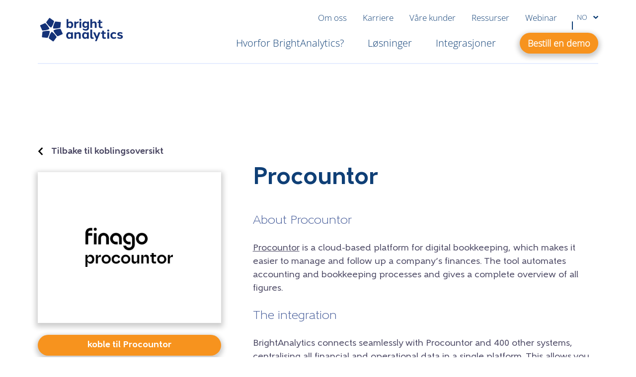

--- FILE ---
content_type: text/html; charset=UTF-8
request_url: https://www.brightanalytics.no/integrations/procountor/
body_size: 22327
content:
<!DOCTYPE html>
<html lang="nb-NO">
	<head>
	<meta charset="UTF-8"/>
<script type="text/javascript">
/* <![CDATA[ */
var gform;gform||(document.addEventListener("gform_main_scripts_loaded",function(){gform.scriptsLoaded=!0}),document.addEventListener("gform/theme/scripts_loaded",function(){gform.themeScriptsLoaded=!0}),window.addEventListener("DOMContentLoaded",function(){gform.domLoaded=!0}),gform={domLoaded:!1,scriptsLoaded:!1,themeScriptsLoaded:!1,isFormEditor:()=>"function"==typeof InitializeEditor,callIfLoaded:function(o){return!(!gform.domLoaded||!gform.scriptsLoaded||!gform.themeScriptsLoaded&&!gform.isFormEditor()||(gform.isFormEditor()&&console.warn("The use of gform.initializeOnLoaded() is deprecated in the form editor context and will be removed in Gravity Forms 3.1."),o(),0))},initializeOnLoaded:function(o){gform.callIfLoaded(o)||(document.addEventListener("gform_main_scripts_loaded",()=>{gform.scriptsLoaded=!0,gform.callIfLoaded(o)}),document.addEventListener("gform/theme/scripts_loaded",()=>{gform.themeScriptsLoaded=!0,gform.callIfLoaded(o)}),window.addEventListener("DOMContentLoaded",()=>{gform.domLoaded=!0,gform.callIfLoaded(o)}))},hooks:{action:{},filter:{}},addAction:function(o,r,e,t){gform.addHook("action",o,r,e,t)},addFilter:function(o,r,e,t){gform.addHook("filter",o,r,e,t)},doAction:function(o){gform.doHook("action",o,arguments)},applyFilters:function(o){return gform.doHook("filter",o,arguments)},removeAction:function(o,r){gform.removeHook("action",o,r)},removeFilter:function(o,r,e){gform.removeHook("filter",o,r,e)},addHook:function(o,r,e,t,n){null==gform.hooks[o][r]&&(gform.hooks[o][r]=[]);var d=gform.hooks[o][r];null==n&&(n=r+"_"+d.length),gform.hooks[o][r].push({tag:n,callable:e,priority:t=null==t?10:t})},doHook:function(r,o,e){var t;if(e=Array.prototype.slice.call(e,1),null!=gform.hooks[r][o]&&((o=gform.hooks[r][o]).sort(function(o,r){return o.priority-r.priority}),o.forEach(function(o){"function"!=typeof(t=o.callable)&&(t=window[t]),"action"==r?t.apply(null,e):e[0]=t.apply(null,e)})),"filter"==r)return e[0]},removeHook:function(o,r,t,n){var e;null!=gform.hooks[o][r]&&(e=(e=gform.hooks[o][r]).filter(function(o,r,e){return!!(null!=n&&n!=o.tag||null!=t&&t!=o.priority)}),gform.hooks[o][r]=e)}});
/* ]]> */
</script>

	<meta http-equiv="X-UA-Compatible" content="IE=edge">
	<meta name="viewport" content="width=device-width, initial-scale=1">
	<meta name="viewport" content="width=device-width, initial-scale=1.0">
<link rel="alternate" hreflang="nl-be" href="https://www.brightanalytics.be/integrations/procountor/" />
<link rel="alternate" hreflang="en" href="https://www.brightanalytics.eu/integrations/procountor/" />
<link rel="alternate" hreflang="sv" href="https://www.brightanalytics.se/integrations/procountor/" />
<link rel="alternate" hreflang="da" href="https://www.brightanalytics.dk/integrations/procountor/" />
<link rel="alternate" hreflang="nl-nl" href="https://www.brightanalytics.nl/integrations/procountor/" />
<link rel="alternate" hreflang="fi" href="https://www.brightanalytics.fi/integrations/procountor/" />
<link rel="alternate" hreflang="de" href="https://www.brightanalytics.de/integrations/procountor/" />
<link rel="alternate" hreflang="no" href="https://www.brightanalytics.no/integrations/procountor/" />
<link rel="alternate" hreflang="en-gb" href="https://www.bright-analytics.com/integrations/procountor/" />
<link rel="alternate" hreflang="fr" href="https://www.brightanalytics.fr/integrations/procountor/" />
<link rel="alternate" hreflang="x-default" href="https://www.brightanalytics.eu/integrations/procountor/" />
    <!-- Start VWO Common Smartcode -->
    <script data-jetpack-boost="ignore" type='text/javascript'>
        var _vwo_clicks = 10;
    </script>
    <!-- End VWO Common Smartcode -->
        <!-- Start VWO Async SmartCode -->
    <link rel="preconnect" href="https://dev.visualwebsiteoptimizer.com" />
    <script data-jetpack-boost="ignore" type='text/javascript' id='vwoCode'>
        /* Fix: wp-rocket (application/ld+json) */
        window._vwo_code || (function () {
            var w=window,
            d=document;
            var account_id=1095829,
            version=2.2,
            settings_tolerance=2000,
            library_tolerance=2500,
            use_existing_jquery=false,
            platform='web',
            hide_element='body',
            hide_element_style='opacity:0 !important;filter:alpha(opacity=0) !important;background:none !important';
            /* DO NOT EDIT BELOW THIS LINE */
            if(f=!1,v=d.querySelector('#vwoCode'),cc={},-1<d.URL.indexOf('__vwo_disable__')||w._vwo_code)return;try{var e=JSON.parse(localStorage.getItem('_vwo_'+account_id+'_config'));cc=e&&'object'==typeof e?e:{}}catch(e){}function r(t){try{return decodeURIComponent(t)}catch(e){return t}}var s=function(){var e={combination:[],combinationChoose:[],split:[],exclude:[],uuid:null,consent:null,optOut:null},t=d.cookie||'';if(!t)return e;for(var n,i,o=/(?:^|;\s*)(?:(_vis_opt_exp_(\d+)_combi=([^;]*))|(_vis_opt_exp_(\d+)_combi_choose=([^;]*))|(_vis_opt_exp_(\d+)_split=([^:;]*))|(_vis_opt_exp_(\d+)_exclude=[^;]*)|(_vis_opt_out=([^;]*))|(_vwo_global_opt_out=[^;]*)|(_vwo_uuid=([^;]*))|(_vwo_consent=([^;]*)))/g;null!==(n=o.exec(t));)try{n[1]?e.combination.push({id:n[2],value:r(n[3])}):n[4]?e.combinationChoose.push({id:n[5],value:r(n[6])}):n[7]?e.split.push({id:n[8],value:r(n[9])}):n[10]?e.exclude.push({id:n[11]}):n[12]?e.optOut=r(n[13]):n[14]?e.optOut=!0:n[15]?e.uuid=r(n[16]):n[17]&&(i=r(n[18]),e.consent=i&&3<=i.length?i.substring(0,3):null)}catch(e){}return e}();function i(){var e=function(){if(w.VWO&&Array.isArray(w.VWO))for(var e=0;e<w.VWO.length;e++){var t=w.VWO[e];if(Array.isArray(t)&&('setVisitorId'===t[0]||'setSessionId'===t[0]))return!0}return!1}(),t='a='+account_id+'&u='+encodeURIComponent(w._vis_opt_url||d.URL)+'&vn='+version+'&ph=1'+('undefined'!=typeof platform?'&p='+platform:'')+'&st='+w.performance.now();e||((n=function(){var e,t=[],n={},i=w.VWO&&w.VWO.appliedCampaigns||{};for(e in i){var o=i[e]&&i[e].v;o&&(t.push(e+'-'+o+'-1'),n[e]=!0)}if(s&&s.combination)for(var r=0;r<s.combination.length;r++){var a=s.combination[r];n[a.id]||t.push(a.id+'-'+a.value)}return t.join('|')}())&&(t+='&c='+n),(n=function(){var e=[],t={};if(s&&s.combinationChoose)for(var n=0;n<s.combinationChoose.length;n++){var i=s.combinationChoose[n];e.push(i.id+'-'+i.value),t[i.id]=!0}if(s&&s.split)for(var o=0;o<s.split.length;o++)t[(i=s.split[o]).id]||e.push(i.id+'-'+i.value);return e.join('|')}())&&(t+='&cc='+n),(n=function(){var e={},t=[];if(w.VWO&&Array.isArray(w.VWO))for(var n=0;n<w.VWO.length;n++){var i=w.VWO[n];if(Array.isArray(i)&&'setVariation'===i[0]&&i[1]&&Array.isArray(i[1]))for(var o=0;o<i[1].length;o++){var r,a=i[1][o];a&&'object'==typeof a&&(r=a.e,a=a.v,r&&a&&(e[r]=a))}}for(r in e)t.push(r+'-'+e[r]);return t.join('|')}())&&(t+='&sv='+n)),s&&s.optOut&&(t+='&o='+s.optOut);var n=function(){var e=[],t={};if(s&&s.exclude)for(var n=0;n<s.exclude.length;n++){var i=s.exclude[n];t[i.id]||(e.push(i.id),t[i.id]=!0)}return e.join('|')}();return n&&(t+='&e='+n),s&&s.uuid&&(t+='&id='+s.uuid),s&&s.consent&&(t+='&consent='+s.consent),w.name&&-1<w.name.indexOf('_vis_preview')&&(t+='&pM=true'),w.VWO&&w.VWO.ed&&(t+='&ed='+w.VWO.ed),t}code={nonce:v&&v.nonce,use_existing_jquery:function(){return'undefined'!=typeof use_existing_jquery?use_existing_jquery:void 0},library_tolerance:function(){return'undefined'!=typeof library_tolerance?library_tolerance:void 0},settings_tolerance:function(){return cc.sT||settings_tolerance},hide_element_style:function(){return'{'+(cc.hES||hide_element_style)+'}'},hide_element:function(){return performance.getEntriesByName('first-contentful-paint')[0]?'':'string'==typeof cc.hE?cc.hE:hide_element},getVersion:function(){return version},finish:function(e){var t;f||(f=!0,(t=d.getElementById('_vis_opt_path_hides'))&&t.parentNode.removeChild(t),e&&((new Image).src='https://dev.visualwebsiteoptimizer.com/ee.gif?a='+account_id+e))},finished:function(){return f},addScript:function(e){var t=d.createElement('script');t.type='text/javascript',e.src?t.src=e.src:t.text=e.text,v&&t.setAttribute('nonce',v.nonce),d.getElementsByTagName('head')[0].appendChild(t)},load:function(e,t){t=t||{};var n=new XMLHttpRequest;n.open('GET',e,!0),n.withCredentials=!t.dSC,n.responseType=t.responseType||'text',n.onload=function(){if(t.onloadCb)return t.onloadCb(n,e);200===n.status?_vwo_code.addScript({text:n.responseText}):_vwo_code.finish('&e=loading_failure:'+e)},n.onerror=function(){if(t.onerrorCb)return t.onerrorCb(e);_vwo_code.finish('&e=loading_failure:'+e)},n.send()},init:function(){var e,t=this.settings_tolerance();w._vwo_settings_timer=setTimeout(function(){_vwo_code.finish()},t),'body'!==this.hide_element()?(n=d.createElement('style'),e=(t=this.hide_element())?t+this.hide_element_style():'',t=d.getElementsByTagName('head')[0],n.setAttribute('id','_vis_opt_path_hides'),v&&n.setAttribute('nonce',v.nonce),n.setAttribute('type','text/css'),n.styleSheet?n.styleSheet.cssText=e:n.appendChild(d.createTextNode(e)),t.appendChild(n)):(n=d.getElementsByTagName('head')[0],(e=d.createElement('div')).style.cssText='z-index: 2147483647 !important;position: fixed !important;left: 0 !important;top: 0 !important;width: 100% !important;height: 100% !important;background: white !important;',e.setAttribute('id','_vis_opt_path_hides'),e.classList.add('_vis_hide_layer'),n.parentNode.insertBefore(e,n.nextSibling));var n='https://dev.visualwebsiteoptimizer.com/j.php?'+i();-1!==w.location.search.indexOf('_vwo_xhr')?this.addScript({src:n}):this.load(n+'&x=true',{l:1})}};w._vwo_code=code;code.init();})();
    </script>
    <!-- End VWO Async SmartCode -->
    
            <script data-no-defer="1" data-ezscrex="false" data-cfasync="false" data-pagespeed-no-defer data-cookieconsent="ignore">
                var ctPublicFunctions = {"_ajax_nonce":"4fef6268cc","_rest_nonce":"b46cff5a00","_ajax_url":"\/wp-admin\/admin-ajax.php","_rest_url":"https:\/\/www.brightanalytics.no\/wp-json\/","data__cookies_type":"none","data__ajax_type":"rest","data__bot_detector_enabled":"0","data__frontend_data_log_enabled":1,"cookiePrefix":"","wprocket_detected":false,"host_url":"www.brightanalytics.no","text__ee_click_to_select":"Klikk for \u00e5 velge alle dataene","text__ee_original_email":"Den fullstendige er","text__ee_got_it":"Skj\u00f8nner","text__ee_blocked":"Blokkert","text__ee_cannot_connect":"Kan ikke koble til","text__ee_cannot_decode":"Kan ikke dekode e-post. Ukjent \u00e5rsak","text__ee_email_decoder":"CleanTalk e-postdekoder","text__ee_wait_for_decoding":"Magien er p\u00e5 vei!","text__ee_decoding_process":"Vennligst vent noen sekunder mens vi dekoder kontaktdataene."}
            </script>
        
            <script data-no-defer="1" data-ezscrex="false" data-cfasync="false" data-pagespeed-no-defer data-cookieconsent="ignore">
                var ctPublic = {"_ajax_nonce":"4fef6268cc","settings__forms__check_internal":"0","settings__forms__check_external":"0","settings__forms__force_protection":0,"settings__forms__search_test":"1","settings__forms__wc_add_to_cart":"0","settings__data__bot_detector_enabled":"0","settings__sfw__anti_crawler":0,"blog_home":"https:\/\/www.brightanalytics.no\/","pixel__setting":"0","pixel__enabled":false,"pixel__url":null,"data__email_check_before_post":"1","data__email_check_exist_post":0,"data__cookies_type":"none","data__key_is_ok":true,"data__visible_fields_required":true,"wl_brandname":"Anti-Spam by CleanTalk","wl_brandname_short":"CleanTalk","ct_checkjs_key":"7c6b5713610c3498e13468348b53fd595b261cdb5a6bdb08b854f86de28d6ca0","emailEncoderPassKey":"eac35e402db448bb007ff6deff5bd334","bot_detector_forms_excluded":"W10=","advancedCacheExists":false,"varnishCacheExists":false,"wc_ajax_add_to_cart":false}
            </script>
        
<!-- Search Engine Optimization by Rank Math PRO - https://rankmath.com/ -->
<title>The Procountor integration | Discover BrightAnalytics</title>
<meta name="description" content="Connect Procountor with BrightAnalytics, and get the most valuable insights with BrightAnalytics&#039; fast and interactive reports."/>
<meta name="robots" content="follow, index, max-snippet:-1, max-video-preview:-1, max-image-preview:large"/>
<link rel="canonical" href="https://www.brightanalytics.no/integrations/procountor/" />
<meta property="og:locale" content="nb_NO" />
<meta property="og:type" content="article" />
<meta property="og:title" content="The Procountor integration | Discover BrightAnalytics" />
<meta property="og:description" content="Connect Procountor with BrightAnalytics, and get the most valuable insights with BrightAnalytics&#039; fast and interactive reports." />
<meta property="og:url" content="https://www.brightanalytics.no/integrations/procountor/" />
<meta property="og:site_name" content="BrightAnalytics" />
<meta property="og:updated_time" content="2025-11-13T14:20:41+01:00" />
<meta name="twitter:card" content="summary_large_image" />
<meta name="twitter:title" content="The Procountor integration | Discover BrightAnalytics" />
<meta name="twitter:description" content="Connect Procountor with BrightAnalytics, and get the most valuable insights with BrightAnalytics&#039; fast and interactive reports." />
<script type="application/ld+json" class="rank-math-schema-pro">{"@context":"https://schema.org","@graph":[{"@type":"BreadcrumbList","@id":"https://www.brightanalytics.no/integrations/procountor/#breadcrumb","itemListElement":[{"@type":"ListItem","position":"1","item":{"@id":"https://www.brightanalytics.eu","name":"Home"}},{"@type":"ListItem","position":"2","item":{"@id":"https://www.brightanalytics.no/integrasjoner/","name":"Connectors"}},{"@type":"ListItem","position":"3","item":{"@id":"https://www.brightanalytics.no/integrations/procountor/","name":"Procountor"}}]}]}</script>
<!-- /Rank Math WordPress SEO plugin -->

<link rel='dns-prefetch' href='//cdn.brightanalytics.eu' />
<style id='wp-img-auto-sizes-contain-inline-css' type='text/css'>
img:is([sizes=auto i],[sizes^="auto," i]){contain-intrinsic-size:3000px 1500px}
/*# sourceURL=wp-img-auto-sizes-contain-inline-css */
</style>

<link rel='stylesheet' id='wp-block-library-css' href='https://cdn.brightanalytics.eu/wp-includes/css/dist/block-library/style.min.css?ver=6.9' type='text/css' media='all' />
<style id='wp-block-paragraph-inline-css' type='text/css'>
.is-small-text{font-size:.875em}.is-regular-text{font-size:1em}.is-large-text{font-size:2.25em}.is-larger-text{font-size:3em}.has-drop-cap:not(:focus):first-letter{float:left;font-size:8.4em;font-style:normal;font-weight:100;line-height:.68;margin:.05em .1em 0 0;text-transform:uppercase}body.rtl .has-drop-cap:not(:focus):first-letter{float:none;margin-left:.1em}p.has-drop-cap.has-background{overflow:hidden}:root :where(p.has-background){padding:1.25em 2.375em}:where(p.has-text-color:not(.has-link-color)) a{color:inherit}p.has-text-align-left[style*="writing-mode:vertical-lr"],p.has-text-align-right[style*="writing-mode:vertical-rl"]{rotate:180deg}
/*# sourceURL=https://www.brightanalytics.no/wp-includes/blocks/paragraph/style.min.css */
</style>
<style id='global-styles-inline-css' type='text/css'>
:root{--wp--preset--aspect-ratio--square: 1;--wp--preset--aspect-ratio--4-3: 4/3;--wp--preset--aspect-ratio--3-4: 3/4;--wp--preset--aspect-ratio--3-2: 3/2;--wp--preset--aspect-ratio--2-3: 2/3;--wp--preset--aspect-ratio--16-9: 16/9;--wp--preset--aspect-ratio--9-16: 9/16;--wp--preset--color--black: #000000;--wp--preset--color--cyan-bluish-gray: #abb8c3;--wp--preset--color--white: #ffffff;--wp--preset--color--pale-pink: #f78da7;--wp--preset--color--vivid-red: #cf2e2e;--wp--preset--color--luminous-vivid-orange: #ff6900;--wp--preset--color--luminous-vivid-amber: #fcb900;--wp--preset--color--light-green-cyan: #7bdcb5;--wp--preset--color--vivid-green-cyan: #00d084;--wp--preset--color--pale-cyan-blue: #8ed1fc;--wp--preset--color--vivid-cyan-blue: #0693e3;--wp--preset--color--vivid-purple: #9b51e0;--wp--preset--gradient--vivid-cyan-blue-to-vivid-purple: linear-gradient(135deg,rgb(6,147,227) 0%,rgb(155,81,224) 100%);--wp--preset--gradient--light-green-cyan-to-vivid-green-cyan: linear-gradient(135deg,rgb(122,220,180) 0%,rgb(0,208,130) 100%);--wp--preset--gradient--luminous-vivid-amber-to-luminous-vivid-orange: linear-gradient(135deg,rgb(252,185,0) 0%,rgb(255,105,0) 100%);--wp--preset--gradient--luminous-vivid-orange-to-vivid-red: linear-gradient(135deg,rgb(255,105,0) 0%,rgb(207,46,46) 100%);--wp--preset--gradient--very-light-gray-to-cyan-bluish-gray: linear-gradient(135deg,rgb(238,238,238) 0%,rgb(169,184,195) 100%);--wp--preset--gradient--cool-to-warm-spectrum: linear-gradient(135deg,rgb(74,234,220) 0%,rgb(151,120,209) 20%,rgb(207,42,186) 40%,rgb(238,44,130) 60%,rgb(251,105,98) 80%,rgb(254,248,76) 100%);--wp--preset--gradient--blush-light-purple: linear-gradient(135deg,rgb(255,206,236) 0%,rgb(152,150,240) 100%);--wp--preset--gradient--blush-bordeaux: linear-gradient(135deg,rgb(254,205,165) 0%,rgb(254,45,45) 50%,rgb(107,0,62) 100%);--wp--preset--gradient--luminous-dusk: linear-gradient(135deg,rgb(255,203,112) 0%,rgb(199,81,192) 50%,rgb(65,88,208) 100%);--wp--preset--gradient--pale-ocean: linear-gradient(135deg,rgb(255,245,203) 0%,rgb(182,227,212) 50%,rgb(51,167,181) 100%);--wp--preset--gradient--electric-grass: linear-gradient(135deg,rgb(202,248,128) 0%,rgb(113,206,126) 100%);--wp--preset--gradient--midnight: linear-gradient(135deg,rgb(2,3,129) 0%,rgb(40,116,252) 100%);--wp--preset--font-size--small: 13px;--wp--preset--font-size--medium: 20px;--wp--preset--font-size--large: 36px;--wp--preset--font-size--x-large: 42px;--wp--preset--spacing--20: 0.44rem;--wp--preset--spacing--30: 0.67rem;--wp--preset--spacing--40: 1rem;--wp--preset--spacing--50: 1.5rem;--wp--preset--spacing--60: 2.25rem;--wp--preset--spacing--70: 3.38rem;--wp--preset--spacing--80: 5.06rem;--wp--preset--shadow--natural: 6px 6px 9px rgba(0, 0, 0, 0.2);--wp--preset--shadow--deep: 12px 12px 50px rgba(0, 0, 0, 0.4);--wp--preset--shadow--sharp: 6px 6px 0px rgba(0, 0, 0, 0.2);--wp--preset--shadow--outlined: 6px 6px 0px -3px rgb(255, 255, 255), 6px 6px rgb(0, 0, 0);--wp--preset--shadow--crisp: 6px 6px 0px rgb(0, 0, 0);}:where(.is-layout-flex){gap: 0.5em;}:where(.is-layout-grid){gap: 0.5em;}body .is-layout-flex{display: flex;}.is-layout-flex{flex-wrap: wrap;align-items: center;}.is-layout-flex > :is(*, div){margin: 0;}body .is-layout-grid{display: grid;}.is-layout-grid > :is(*, div){margin: 0;}:where(.wp-block-columns.is-layout-flex){gap: 2em;}:where(.wp-block-columns.is-layout-grid){gap: 2em;}:where(.wp-block-post-template.is-layout-flex){gap: 1.25em;}:where(.wp-block-post-template.is-layout-grid){gap: 1.25em;}.has-black-color{color: var(--wp--preset--color--black) !important;}.has-cyan-bluish-gray-color{color: var(--wp--preset--color--cyan-bluish-gray) !important;}.has-white-color{color: var(--wp--preset--color--white) !important;}.has-pale-pink-color{color: var(--wp--preset--color--pale-pink) !important;}.has-vivid-red-color{color: var(--wp--preset--color--vivid-red) !important;}.has-luminous-vivid-orange-color{color: var(--wp--preset--color--luminous-vivid-orange) !important;}.has-luminous-vivid-amber-color{color: var(--wp--preset--color--luminous-vivid-amber) !important;}.has-light-green-cyan-color{color: var(--wp--preset--color--light-green-cyan) !important;}.has-vivid-green-cyan-color{color: var(--wp--preset--color--vivid-green-cyan) !important;}.has-pale-cyan-blue-color{color: var(--wp--preset--color--pale-cyan-blue) !important;}.has-vivid-cyan-blue-color{color: var(--wp--preset--color--vivid-cyan-blue) !important;}.has-vivid-purple-color{color: var(--wp--preset--color--vivid-purple) !important;}.has-black-background-color{background-color: var(--wp--preset--color--black) !important;}.has-cyan-bluish-gray-background-color{background-color: var(--wp--preset--color--cyan-bluish-gray) !important;}.has-white-background-color{background-color: var(--wp--preset--color--white) !important;}.has-pale-pink-background-color{background-color: var(--wp--preset--color--pale-pink) !important;}.has-vivid-red-background-color{background-color: var(--wp--preset--color--vivid-red) !important;}.has-luminous-vivid-orange-background-color{background-color: var(--wp--preset--color--luminous-vivid-orange) !important;}.has-luminous-vivid-amber-background-color{background-color: var(--wp--preset--color--luminous-vivid-amber) !important;}.has-light-green-cyan-background-color{background-color: var(--wp--preset--color--light-green-cyan) !important;}.has-vivid-green-cyan-background-color{background-color: var(--wp--preset--color--vivid-green-cyan) !important;}.has-pale-cyan-blue-background-color{background-color: var(--wp--preset--color--pale-cyan-blue) !important;}.has-vivid-cyan-blue-background-color{background-color: var(--wp--preset--color--vivid-cyan-blue) !important;}.has-vivid-purple-background-color{background-color: var(--wp--preset--color--vivid-purple) !important;}.has-black-border-color{border-color: var(--wp--preset--color--black) !important;}.has-cyan-bluish-gray-border-color{border-color: var(--wp--preset--color--cyan-bluish-gray) !important;}.has-white-border-color{border-color: var(--wp--preset--color--white) !important;}.has-pale-pink-border-color{border-color: var(--wp--preset--color--pale-pink) !important;}.has-vivid-red-border-color{border-color: var(--wp--preset--color--vivid-red) !important;}.has-luminous-vivid-orange-border-color{border-color: var(--wp--preset--color--luminous-vivid-orange) !important;}.has-luminous-vivid-amber-border-color{border-color: var(--wp--preset--color--luminous-vivid-amber) !important;}.has-light-green-cyan-border-color{border-color: var(--wp--preset--color--light-green-cyan) !important;}.has-vivid-green-cyan-border-color{border-color: var(--wp--preset--color--vivid-green-cyan) !important;}.has-pale-cyan-blue-border-color{border-color: var(--wp--preset--color--pale-cyan-blue) !important;}.has-vivid-cyan-blue-border-color{border-color: var(--wp--preset--color--vivid-cyan-blue) !important;}.has-vivid-purple-border-color{border-color: var(--wp--preset--color--vivid-purple) !important;}.has-vivid-cyan-blue-to-vivid-purple-gradient-background{background: var(--wp--preset--gradient--vivid-cyan-blue-to-vivid-purple) !important;}.has-light-green-cyan-to-vivid-green-cyan-gradient-background{background: var(--wp--preset--gradient--light-green-cyan-to-vivid-green-cyan) !important;}.has-luminous-vivid-amber-to-luminous-vivid-orange-gradient-background{background: var(--wp--preset--gradient--luminous-vivid-amber-to-luminous-vivid-orange) !important;}.has-luminous-vivid-orange-to-vivid-red-gradient-background{background: var(--wp--preset--gradient--luminous-vivid-orange-to-vivid-red) !important;}.has-very-light-gray-to-cyan-bluish-gray-gradient-background{background: var(--wp--preset--gradient--very-light-gray-to-cyan-bluish-gray) !important;}.has-cool-to-warm-spectrum-gradient-background{background: var(--wp--preset--gradient--cool-to-warm-spectrum) !important;}.has-blush-light-purple-gradient-background{background: var(--wp--preset--gradient--blush-light-purple) !important;}.has-blush-bordeaux-gradient-background{background: var(--wp--preset--gradient--blush-bordeaux) !important;}.has-luminous-dusk-gradient-background{background: var(--wp--preset--gradient--luminous-dusk) !important;}.has-pale-ocean-gradient-background{background: var(--wp--preset--gradient--pale-ocean) !important;}.has-electric-grass-gradient-background{background: var(--wp--preset--gradient--electric-grass) !important;}.has-midnight-gradient-background{background: var(--wp--preset--gradient--midnight) !important;}.has-small-font-size{font-size: var(--wp--preset--font-size--small) !important;}.has-medium-font-size{font-size: var(--wp--preset--font-size--medium) !important;}.has-large-font-size{font-size: var(--wp--preset--font-size--large) !important;}.has-x-large-font-size{font-size: var(--wp--preset--font-size--x-large) !important;}
/*# sourceURL=global-styles-inline-css */
</style>

<style id='classic-theme-styles-inline-css' type='text/css'>
/*! This file is auto-generated */
.wp-block-button__link{color:#fff;background-color:#32373c;border-radius:9999px;box-shadow:none;text-decoration:none;padding:calc(.667em + 2px) calc(1.333em + 2px);font-size:1.125em}.wp-block-file__button{background:#32373c;color:#fff;text-decoration:none}
/*# sourceURL=/wp-includes/css/classic-themes.min.css */
</style>
<link rel='stylesheet' id='cleantalk-public-css-css' href='https://cdn.brightanalytics.eu/wp-content/plugins/cleantalk-spam-protect/css/cleantalk-public.min.css?ver=6.70.1_1767961140' type='text/css' media='all' />
<link rel='stylesheet' id='cleantalk-email-decoder-css-css' href='https://cdn.brightanalytics.eu/wp-content/plugins/cleantalk-spam-protect/css/cleantalk-email-decoder.min.css?ver=6.70.1_1767961140' type='text/css' media='all' />
<link rel='stylesheet' id='cmplz-general-css' href='https://cdn.brightanalytics.eu/wp-content/plugins/complianz-gdpr-premium/assets/css/cookieblocker.min.css?ver=1765877644' type='text/css' media='all' />
<link rel='stylesheet' id='growl-css' href='https://cdn.brightanalytics.eu/wp-content/themes/growl/dist/styles.fd700cfc74e78a819bfa.css?ver=6.9' type='text/css' media='all' />
<link rel='stylesheet' id='taxopress-frontend-css-css' href='https://cdn.brightanalytics.eu/wp-content/plugins/simple-tags/assets/frontend/css/frontend.css?ver=3.42.0' type='text/css' media='all' />
<script type="text/javascript" id="wpml-cookie-js-extra">
/* <![CDATA[ */
var wpml_cookies = {"wp-wpml_current_language":{"value":"no","expires":1,"path":"/"}};
var wpml_cookies = {"wp-wpml_current_language":{"value":"no","expires":1,"path":"/"}};
//# sourceURL=wpml-cookie-js-extra
/* ]]> */
</script>
<script type="text/javascript" src="https://cdn.brightanalytics.eu/wp-content/plugins/sitepress-multilingual-cms/res/js/cookies/language-cookie.js?ver=486900" id="wpml-cookie-js" defer="defer" data-wp-strategy="defer"></script>
<script type="text/javascript" src="https://cdn.brightanalytics.eu/wp-content/plugins/cleantalk-spam-protect/js/apbct-public-bundle_gathering.min.js?ver=6.70.1_1767961140" id="apbct-public-bundle_gathering.min-js-js"></script>
<script type="text/javascript" src="https://cdn.brightanalytics.eu/wp-content/plugins/pathmetrics//assets/dist/pmt.js?ver=1.1.9" id="pmt-js"></script>
<script type="text/javascript" src="https://cdn.brightanalytics.eu/wp-content/plugins/growl-functionalities/assets/jquery-3.6.0.min.js?ver=3.7.1" id="jquery-core-js"></script>
<script type="text/javascript" src="https://cdn.brightanalytics.eu/wp-content/plugins/simple-tags/assets/frontend/js/frontend.js?ver=3.42.0" id="taxopress-frontend-js-js"></script>
<script type="text/javascript" id="wpml-xdomain-data-js-extra">
/* <![CDATA[ */
var wpml_xdomain_data = {"css_selector":"wpml-ls-item","ajax_url":"https://www.brightanalytics.no/wp-admin/admin-ajax.php","current_lang":"no","_nonce":"91c7a8bc83"};
//# sourceURL=wpml-xdomain-data-js-extra
/* ]]> */
</script>
<script type="text/javascript" src="https://cdn.brightanalytics.eu/wp-content/plugins/sitepress-multilingual-cms/res/js/xdomain-data.js?ver=486900" id="wpml-xdomain-data-js" defer="defer" data-wp-strategy="defer"></script>
<link rel="https://api.w.org/" href="https://www.brightanalytics.no/wp-json/" /><link rel="alternate" title="JSON" type="application/json" href="https://www.brightanalytics.no/wp-json/wp/v2/connector/39764" /><link rel="EditURI" type="application/rsd+xml" title="RSD" href="https://www.brightanalytics.no/xmlrpc.php?rsd" />
<link rel='shortlink' href='https://www.brightanalytics.no/?p=39764' />
<meta name="generator" content="WPML ver:4.8.6 stt:68,12,37,66,1,18,4,3,38,50;" />
<!-- Stream WordPress user activity plugin v4.1.1 -->
			<style>.cmplz-hidden {
					display: none !important;
				}</style><style type="text/css">a.st_tag, a.internal_tag, .st_tag, .internal_tag { text-decoration: underline !important; }</style><link rel="icon" href="https://cdn.brightanalytics.eu/wp-content/uploads/cropped-Schermafbeelding-2022-10-24-om-16.56.54-e1666623500428-32x32.png" sizes="32x32" />
<link rel="icon" href="https://cdn.brightanalytics.eu/wp-content/uploads/cropped-Schermafbeelding-2022-10-24-om-16.56.54-e1666623500428-192x192.png" sizes="192x192" />
<link rel="apple-touch-icon" href="https://cdn.brightanalytics.eu/wp-content/uploads/cropped-Schermafbeelding-2022-10-24-om-16.56.54-e1666623500428-180x180.png" />
<meta name="msapplication-TileImage" content="https://cdn.brightanalytics.eu/wp-content/uploads/cropped-Schermafbeelding-2022-10-24-om-16.56.54-e1666623500428-270x270.png" />

	

    <!-- Leadinfo tracking code -->
    <script>
    (function(l,e,a,d,i,n,f,o){if(!l[i]){l.GlobalLeadinfoNamespace=l.GlobalLeadinfoNamespace||[];
    l.GlobalLeadinfoNamespace.push(i);l[i]=function(){(l[i].q=l[i].q||[]).push(arguments)};l[i].t=l[i].t||n;
    l[i].q=l[i].q||[];o=e.createElement(a);f=e.getElementsByTagName(a)[0];o.async=1;o.src=d;f.parentNode.insertBefore(o,f);}
    }(window,document,'script','https://cdn.leadinfo.net/ping.js','leadinfo','LI-6082815A6A9C5'));
    </script>

	</head>
			<body class="wp-singular connector-template-default single single-connector postid-39764 wp-custom-logo wp-theme-growl">
		<script type="text/javascript" data-cookieconsent="ignore">
/* <![CDATA[ */
(function(window,document,dataLayerName,id){
window[dataLayerName]=window[dataLayerName]||[],window[dataLayerName].push({start:(new Date).getTime(),event:"stg.start"});var scripts=document.getElementsByTagName('script')[0],tags=document.createElement('script');
function stgCreateCookie(a,b,c){var d="";if(c){var e=new Date;e.setTime(e.getTime()+24*c*60*60*1e3),d=";expires="+e.toUTCString()}document.cookie=a+"="+b+d+";path=/"}
var isStgDebug=(window.location.href.match("stg_debug")||document.cookie.match("stg_debug"))&&!window.location.href.match("stg_disable_debug");stgCreateCookie("stg_debug",isStgDebug?1:"",isStgDebug?14:-1);
var qP=[];dataLayerName!=="dataLayer"&&qP.push("data_layer_name="+dataLayerName),isStgDebug&&qP.push("stg_debug");var qPString=qP.length>0?("?"+qP.join("&")):"";
tags.async=!0,tags.src="https://brightanalytics.piwik.pro/"+id+".js"+qPString,scripts.parentNode.insertBefore(tags,scripts);
!function(a,n,i){a[n]=a[n]||{};for(var c=0;c<i.length;c++)!function(i){a[n][i]=a[n][i]||{},a[n][i].api=a[n][i].api||function(){var a=[].slice.call(arguments,0);"string"==typeof a[0]&&window[dataLayerName].push({event:n+"."+i+":"+a[0],parameters:[].slice.call(arguments,1)})}}(i[c])}(window,"ppms",["tm","cm"]);
})(window,document,'dataLayer','98347302-e452-4c78-af5f-246b32006328');
/* ]]> */
</script>

		<div class="gp-base">
							<header class="gp-base__header gp-base__header--white gp-base__header--simple">
																																									
<header class="gc-navbar gc-navbar--white gc-navbar--simple">
	
<section class="gc-container gc-navbar__container" >
				<div class="gc-navbar__wrapper">
				<a href="https://www.brightanalytics.no" class="gc-navbar__logo"><img width="425" height="136" src="https://cdn.brightanalytics.eu/wp-content/uploads/BrightAnalytics_Logo_rgb_Blauw-1.svg" class="" alt="Logo" decoding="async" fetchpriority="high" /></a>

				<button class="gc-navbar__burger" aria-label="Menu">
					<span></span>
					<span></span>
					<span></span>
				</button>

				<nav class="gc-navbar__nav">
											<ul class="gc-navbar__menu gc-navbar__menu--secondary">
															<li class="gc-navbar__item">
									<a href="https://www.brightanalytics.no/om-oss/" class="gc-navbar__link ">Om oss</a>
								</li>
															<li class="gc-navbar__item">
									<a href="https://jobs.brightanalytics.eu/en-GB" class="gc-navbar__link ">Karriere</a>
								</li>
															<li class="gc-navbar__item">
									<a href="https://www.brightanalytics.no/kundesaker/" class="gc-navbar__link ">Våre kunder</a>
								</li>
															<li class="gc-navbar__item">
									<a href="https://www.brightanalytics.no/ressurser/" class="gc-navbar__link ">Ressurser</a>
								</li>
															<li class="gc-navbar__item">
									<a href="https://www.brightanalytics.no/webinarer/" class="gc-navbar__link ">Webinar</a>
								</li>
							
							<li class="gc-navbar__item gc-navbar__item--mobile">
									
				
	<a href='https://www.brightanalytics.no/bestill-en-demo/' class="gc-button" role="button"   >
					Bestill en demo
			</a>
							</li>

															<li class="gc-navbar__item gc-navbar__item--lang">
									<button class="gc-navbar__expander gc-navbar__expander--lang">
																																																																																																																																																																																				no
																																																																									<svg class='gc-navbar__expander-icon' xmlns="http://www.w3.org/2000/svg" viewBox="0 0 320 512"><!-- Font Awesome Pro 5.15.1 by @fontawesome - https://fontawesome.com License - https://fontawesome.com/license (Commercial License) --><path d="M143 352.3L7 216.3c-9.4-9.4-9.4-24.6 0-33.9l22.6-22.6c9.4-9.4 24.6-9.4 33.9 0l96.4 96.4 96.4-96.4c9.4-9.4 24.6-9.4 33.9 0l22.6 22.6c9.4 9.4 9.4 24.6 0 33.9l-136 136c-9.2 9.4-24.4 9.4-33.8 0z"/></svg>
									</button>
									<div class="gc-navbar__lang-switcher gc-navbar__submenu-wrapper">
										<ul class="gc-navbar__submenu">
																																																		<li class="gc-navbar__submenu-item">
															<a href="https://www.brightanalytics.be/integrations/procountor/" class="gc-navbar__lang-link  gc-navbar__submenu-link">
																<img data-lazyloaded="1" src="[data-uri]" class="gc-navbar__lang-flag" data-src="https://cdn.brightanalytics.eu/wp-content/uploads/flags/be.png" alt=""><noscript><img  class="gc-navbar__lang-flag"  src="https://cdn.brightanalytics.eu/wp-content/uploads/flags/be.png"  alt=""></noscript>
																<span class="gc-navbar__lang-name">Nederlands (BE)</span>
																<span class="gc-navbar__lang-code">nl</span>
															</a>
														</li>
																																																																											<li class="gc-navbar__submenu-item">
															<a href="https://www.brightanalytics.eu/integrations/procountor/" class="gc-navbar__lang-link  gc-navbar__submenu-link">
																<img data-lazyloaded="1" src="[data-uri]" class="gc-navbar__lang-flag" data-src="https://cdn.brightanalytics.eu/wp-content/plugins/sitepress-multilingual-cms/res/flags/en.svg" alt=""><noscript><img  class="gc-navbar__lang-flag"  src="https://cdn.brightanalytics.eu/wp-content/plugins/sitepress-multilingual-cms/res/flags/en.svg"  alt=""></noscript>
																<span class="gc-navbar__lang-name">English</span>
																<span class="gc-navbar__lang-code">en</span>
															</a>
														</li>
																																																																											<li class="gc-navbar__submenu-item">
															<a href="https://www.brightanalytics.se/integrations/procountor/" class="gc-navbar__lang-link  gc-navbar__submenu-link">
																<img data-lazyloaded="1" src="[data-uri]" class="gc-navbar__lang-flag" data-src="https://cdn.brightanalytics.eu/wp-content/plugins/sitepress-multilingual-cms/res/flags/sv.svg" alt=""><noscript><img  class="gc-navbar__lang-flag"  src="https://cdn.brightanalytics.eu/wp-content/plugins/sitepress-multilingual-cms/res/flags/sv.svg"  alt=""></noscript>
																<span class="gc-navbar__lang-name">Svenska</span>
																<span class="gc-navbar__lang-code">sv</span>
															</a>
														</li>
																																																																											<li class="gc-navbar__submenu-item">
															<a href="https://www.brightanalytics.dk/integrations/procountor/" class="gc-navbar__lang-link  gc-navbar__submenu-link">
																<img data-lazyloaded="1" src="[data-uri]" class="gc-navbar__lang-flag" data-src="https://cdn.brightanalytics.eu/wp-content/plugins/sitepress-multilingual-cms/res/flags/da.svg" alt=""><noscript><img  class="gc-navbar__lang-flag"  src="https://cdn.brightanalytics.eu/wp-content/plugins/sitepress-multilingual-cms/res/flags/da.svg"  alt=""></noscript>
																<span class="gc-navbar__lang-name">Dansk</span>
																<span class="gc-navbar__lang-code">da</span>
															</a>
														</li>
																																																																											<li class="gc-navbar__submenu-item">
															<a href="https://www.brightanalytics.nl/integrations/procountor/" class="gc-navbar__lang-link  gc-navbar__submenu-link">
																<img data-lazyloaded="1" src="[data-uri]" class="gc-navbar__lang-flag" data-src="https://cdn.brightanalytics.eu/wp-content/uploads/flags/nl-nl.png" alt=""><noscript><img  class="gc-navbar__lang-flag"  src="https://cdn.brightanalytics.eu/wp-content/uploads/flags/nl-nl.png"  alt=""></noscript>
																<span class="gc-navbar__lang-name">Nederlands (NL)</span>
																<span class="gc-navbar__lang-code">nl-nl</span>
															</a>
														</li>
																																																																											<li class="gc-navbar__submenu-item">
															<a href="https://www.brightanalytics.fi/integrations/procountor/" class="gc-navbar__lang-link  gc-navbar__submenu-link">
																<img data-lazyloaded="1" src="[data-uri]" class="gc-navbar__lang-flag" data-src="https://cdn.brightanalytics.eu/wp-content/plugins/sitepress-multilingual-cms/res/flags/fi.svg" alt=""><noscript><img  class="gc-navbar__lang-flag"  src="https://cdn.brightanalytics.eu/wp-content/plugins/sitepress-multilingual-cms/res/flags/fi.svg"  alt=""></noscript>
																<span class="gc-navbar__lang-name">Suomi</span>
																<span class="gc-navbar__lang-code">fi</span>
															</a>
														</li>
																																																																											<li class="gc-navbar__submenu-item">
															<a href="https://www.brightanalytics.de/integrations/procountor/" class="gc-navbar__lang-link  gc-navbar__submenu-link">
																<img data-lazyloaded="1" src="[data-uri]" class="gc-navbar__lang-flag" data-src="https://cdn.brightanalytics.eu/wp-content/plugins/sitepress-multilingual-cms/res/flags/de.svg" alt=""><noscript><img  class="gc-navbar__lang-flag"  src="https://cdn.brightanalytics.eu/wp-content/plugins/sitepress-multilingual-cms/res/flags/de.svg"  alt=""></noscript>
																<span class="gc-navbar__lang-name">Deutsch</span>
																<span class="gc-navbar__lang-code">de</span>
															</a>
														</li>
																																																																																																																																																		<li class="gc-navbar__submenu-item">
															<a href="https://www.brightanalytics.fr/integrations/procountor/" class="gc-navbar__lang-link  gc-navbar__submenu-link">
																<img data-lazyloaded="1" src="[data-uri]" class="gc-navbar__lang-flag" data-src="https://cdn.brightanalytics.eu/wp-content/plugins/sitepress-multilingual-cms/res/flags/fr.svg" alt=""><noscript><img  class="gc-navbar__lang-flag"  src="https://cdn.brightanalytics.eu/wp-content/plugins/sitepress-multilingual-cms/res/flags/fr.svg"  alt=""></noscript>
																<span class="gc-navbar__lang-name">Français</span>
																<span class="gc-navbar__lang-code">fr</span>
															</a>
														</li>
																																														</ul>
									</div>
								</li>
													</ul>
					
											<ul class="gc-navbar__menu gc-navbar__menu--primary">
																								<li class="gc-navbar__item">
										<a href="https://www.brightanalytics.no/hvorfor-brightanalytics/" class="gc-navbar__link ">Hvorfor BrightAnalytics?</a>
																					<button class="gc-navbar__expander">
												<svg class='gc-navbar__expander-icon' xmlns="http://www.w3.org/2000/svg" viewBox="0 0 320 512"><!-- Font Awesome Pro 5.15.1 by @fontawesome - https://fontawesome.com License - https://fontawesome.com/license (Commercial License) --><path d="M143 352.3L7 216.3c-9.4-9.4-9.4-24.6 0-33.9l22.6-22.6c9.4-9.4 24.6-9.4 33.9 0l96.4 96.4 96.4-96.4c9.4-9.4 24.6-9.4 33.9 0l22.6 22.6c9.4 9.4 9.4 24.6 0 33.9l-136 136c-9.2 9.4-24.4 9.4-33.8 0z"/></svg>
											</button>
											<div class="gc-navbar__submenu-wrapper">
												<ul class="gc-navbar__submenu">
																											<li class="gc-navbar__submenu-item">
															<a href="https://www.brightanalytics.no/hvorfor-brightanalytics/" class="gc-navbar__submenu-link">Hvorfor BrightAnalytics?</a>
														</li>
																									</ul>
											</div>
																			</li>
																																<li class="gc-navbar__item">
										<a href="https://www.brightanalytics.no/losninger/" class="gc-navbar__link ">Løsninger</a>
																					<button class="gc-navbar__expander">
												<svg class='gc-navbar__expander-icon' xmlns="http://www.w3.org/2000/svg" viewBox="0 0 320 512"><!-- Font Awesome Pro 5.15.1 by @fontawesome - https://fontawesome.com License - https://fontawesome.com/license (Commercial License) --><path d="M143 352.3L7 216.3c-9.4-9.4-9.4-24.6 0-33.9l22.6-22.6c9.4-9.4 24.6-9.4 33.9 0l96.4 96.4 96.4-96.4c9.4-9.4 24.6-9.4 33.9 0l22.6 22.6c9.4 9.4 9.4 24.6 0 33.9l-136 136c-9.2 9.4-24.4 9.4-33.8 0z"/></svg>
											</button>
											<div class="gc-navbar__submenu-wrapper">
												<ul class="gc-navbar__submenu">
																											<li class="gc-navbar__submenu-item">
															<a href="https://www.brightanalytics.no/losninger/" class="gc-navbar__submenu-link">Våre løsninger</a>
														</li>
																											<li class="gc-navbar__submenu-item">
															<a href="https://www.brightanalytics.no/apps/" class="gc-navbar__submenu-link">App Library</a>
														</li>
																									</ul>
											</div>
																			</li>
																																<li class="gc-navbar__item">
										<a href="https://www.brightanalytics.no/integrasjoner/" class="gc-navbar__link ">Integrasjoner</a>
																			</li>
																														
							<li class="gc-navbar__item gc-navbar__item--desktop">
									
				
	<a href='https://www.brightanalytics.no/bestill-en-demo/' class="gc-button gc-button-- gc-button--" role="button"   >
					Bestill en demo
			</a>
							</li>
						</ul>
									</nav>
			</div>
		</section>
	</header>

									</header>
			
				<div class="gp-connector">
		
<section class="gc-container gc-container--has-margin" >
					<div class="gp-connector__top">
										<a href="https://www.brightanalytics.no/integrasjoner/" class="gp-connector__back">
						<svg xmlns="http://www.w3.org/2000/svg" viewBox="0 0 320 512"><!-- Font Awesome Pro 5.15.1 by @fontawesome - https://fontawesome.com License - https://fontawesome.com/license (Commercial License) --><path d="M34.52 239.03L228.87 44.69c9.37-9.37 24.57-9.37 33.94 0l22.67 22.67c9.36 9.36 9.37 24.52.04 33.9L131.49 256l154.02 154.75c9.34 9.38 9.32 24.54-.04 33.9l-22.67 22.67c-9.37 9.37-24.57 9.37-33.94 0L34.52 272.97c-9.37-9.37-9.37-24.57 0-33.94z"/></svg>
						Tilbake til koblingsoversikt
					</a>
				</div>

				<div class="gp-connector__wrapper">
					<div>
						<div class="gp-connector__image">
							<img data-lazyloaded="1" data-placeholder-resp="214x96" src="[data-uri]" width="214" height="96" data-src="https://cdn.brightanalytics.eu/wp-content/uploads/procountor-vertical-logo-small-black.png" class="" alt="Finago Procountor logo 2025" decoding="async" /><noscript><img width="214" height="96" src="https://cdn.brightanalytics.eu/wp-content/uploads/procountor-vertical-logo-small-black.png" class="" alt="Finago Procountor logo 2025" decoding="async" /></noscript>
						</div>

							
											
	<button type='button' class="gc-button gp-connector__button" role="button"   >
					koble til Procountor
			</button>

						
						<div class="gp-connector__details">
															<div class="gp-connector__detail">
									<h4 class="gp-connector__detail-title">Moduler</h4>
									<ul class="gp-connector__detail-values">
																					<li>Økonomisk rapportering</li>
																			</ul>
								</div>
							
															<div class="gp-connector__detail">
									<h4 class="gp-connector__detail-title">Kategori</h4>
									<ul class="gp-connector__detail-values">
																					<li>Finance</li>
																			</ul>
								</div>
							
													</div>
					</div>

					<div>
						<h1 class="gp-connector__title">Procountor</h1>
						<div class="gp-connector__content"><h3>About Procountor</h3>
<p><a href="https://procountor.se/" target="_blank" rel="noopener">Procountor</a> is a cloud-based platform for digital bookkeeping, which makes it easier to manage and follow up a company&#8217;s finances. The tool automates accounting and bookkeeping processes and gives a complete overview of all figures.</p>
<h3>The integration</h3>
<p>BrightAnalytics connects seamlessly with Procountor and 400 other systems, centralising all financial and operational data in a single platform. This allows you to endlessly combine these figures to arrive at the most inclusive insights.</p>
<p>The data from Procountor is poured into clear and interactive dashboards, charts and reports on the BrightAnalytics platform and tells the true story behind the numbers. In BrightAnalytics, all financial reports are immediately available:</p>
<ul>
<li><a href="https://www.brightanalytics.eu/apps/financial-reporting/">P&amp;L and B/S</a></li>
<li>Cashflow statement and ratios</li>
<li><a href="https://www.brightanalytics.no/apps/customers-and-suppliers/">Agings</a> and <a href="https://www.brightanalytics.no/apps/kontantstromprognose/">cash forecast</a></li>
<li><a href="https://www.brightanalytics.no/apps/consolidation/">Consolidation</a></li>
<li>Budgeting</li>
</ul>
<p>And much more!</p>
</div>
					</div>
				</div>
			</section>
	</div>

	
<section  class="gc-cwv gc-cwv--has-visual gc-cwv--is-reversed gc-cwv--with-background gc-cwv--regular-text">
	
<section class="gc-container gc-container--has-margin gc-cwv__container" >
				<div class="gc-cwv__visual">
																						<figure class="gc-cwv__image">
								<img data-lazyloaded="1" data-placeholder-resp="533x561" src="[data-uri]" decoding="async" width="533" height="561" data-src="https://cdn.brightanalytics.eu/wp-content/uploads/flower-logo-e1714462652282.png" class="" alt="Flower logo" /><noscript><img decoding="async" width="533" height="561" src="https://cdn.brightanalytics.eu/wp-content/uploads/flower-logo-e1714462652282.png" class="" alt="Flower logo" /></noscript>
							</figure>
																		</div>

			<div class="gc-cwv__content">
				
<div class="gc-heading gc-heading--has-margin gc-cwv__container">
	<h2 class="gc-heading__title h2">
		Connecting valuable data
	</h2>
	</div>
				<div class="gc-cwv__text ">
					<p>BrightAnalytics already connects with more than 400 applications, and creating more all the time! Didn&#8217;t find your connector? Let us know and we&#8217;ll get right on it!</p>

				</div>

				
				
									<div class="gc-cwv__buttons">
														
				
	<a href="https://www.brightanalytics.no/kontakt-oss/" class="gc-button gc-cwv__button" role="button"   >
					Contact us
			</a>
														
				
	<a href="https://www.brightanalytics.no/bestill-en-demo/" class="gc-button gc-button--blue gc-cwv__button" role="button"   >
					Request a demo
			</a>
											</div>
							</div>
		</section>

	</section>



<section class="gc-review">
	
<section class="gc-container gc-container--has-margin" >
				<div class="gc-review__wrapper">
				<div class="gc-review__content">
					<div class="gc-review__text">
													&#8220;BrightAnalytics er allerede mitt favorittverktøy, og jeg har bare oppdaget toppen av isfjellet. Jeg ser frem til å optimalisere rapportene våre ytterligere.&#8221;
											</div>

					<div class="gc-review__signature">
													&#8211; Johan Ehlinger, Group Business Controller
											</div>
				</div>

									<img data-lazyloaded="1" data-placeholder-resp="150x150" src="[data-uri]" decoding="async" width="150" height="150" data-src="https://cdn.brightanalytics.eu/wp-content/uploads/Densiq-logo-150x150.png" class="gc-review__image" alt="Densiq logo" data-srcset="https://cdn.brightanalytics.eu/wp-content/uploads/Densiq-logo-150x150.png 150w, https://cdn.brightanalytics.eu/wp-content/uploads/Densiq-logo.png 300w" data-sizes="(max-width: 150px) 100vw, 150px"><noscript><img decoding="async" width="150" height="150" src="https://cdn.brightanalytics.eu/wp-content/uploads/Densiq-logo-150x150.png" class="gc-review__image" alt="Densiq logo" srcset="https://cdn.brightanalytics.eu/wp-content/uploads/Densiq-logo-150x150.png 150w, https://cdn.brightanalytics.eu/wp-content/uploads/Densiq-logo.png 300w" sizes="(max-width: 150px) 100vw, 150px"></noscript>
							</div>
		</section>
</section>



<section class="gc-similar-connectors">
	
<section class="gc-container gc-container--has-margin" >
				<div class="gc-similar-connectors__wrapper">
				<h2 class="gc-similar-connectors__title">Other popular integrations</h2>
				<ul class="gc-similar-connectors__list">
											<li>
							<a class="gc-similar-connectors__connector" href="https://www.brightanalytics.no/integrations/uniconta/">
								<img data-lazyloaded="1" data-placeholder-resp="180x180" src="[data-uri]" decoding="async" width="180" height="180" data-src="https://cdn.brightanalytics.eu/wp-content/uploads/download-6-1.jpeg" class="gc-similar-connectors__image" alt="download 6 1" data-srcset="https://cdn.brightanalytics.eu/wp-content/uploads/download-6-1.jpeg 180w, https://cdn.brightanalytics.eu/wp-content/uploads/download-6-1-150x150.jpeg 150w" data-sizes="(max-width: 180px) 100vw, 180px"><noscript><img decoding="async" width="180" height="180" src="https://cdn.brightanalytics.eu/wp-content/uploads/download-6-1.jpeg" class="gc-similar-connectors__image" alt="download 6 1" srcset="https://cdn.brightanalytics.eu/wp-content/uploads/download-6-1.jpeg 180w, https://cdn.brightanalytics.eu/wp-content/uploads/download-6-1-150x150.jpeg 150w" sizes="(max-width: 180px) 100vw, 180px"></noscript>
								<div class="gc-similar-connectors__content">
									<div class="gc-similar-connectors__name">Uniconta</div>
									<div class="gc-similar-connectors__description"></div>
								</div>
							</a>
						</li>
											<li>
							<a class="gc-similar-connectors__connector" href="https://www.brightanalytics.no/integrations/microsoft-dynamics-365-for-finance-and-operations/">
								<img data-lazyloaded="1" data-placeholder-resp="300x300" src="[data-uri]" decoding="async" width="300" height="300" data-src="https://cdn.brightanalytics.eu/wp-content/uploads/Microsoft-Dynamics-365-for-Finance-and-Operations-logo.png" class="gc-similar-connectors__image" alt="Microsoft Dynamics 365 for Finance and Operations-logoen" data-srcset="https://cdn.brightanalytics.eu/wp-content/uploads/Microsoft-Dynamics-365-for-Finance-and-Operations-logo.png 300w, https://cdn.brightanalytics.eu/wp-content/uploads/Microsoft-Dynamics-365-for-Finance-and-Operations-logo-150x150.png 150w" data-sizes="(max-width: 300px) 100vw, 300px" /><noscript><img decoding="async" width="300" height="300" src="https://cdn.brightanalytics.eu/wp-content/uploads/Microsoft-Dynamics-365-for-Finance-and-Operations-logo.png" class="gc-similar-connectors__image" alt="Microsoft Dynamics 365 for Finance and Operations-logoen" srcset="https://cdn.brightanalytics.eu/wp-content/uploads/Microsoft-Dynamics-365-for-Finance-and-Operations-logo.png 300w, https://cdn.brightanalytics.eu/wp-content/uploads/Microsoft-Dynamics-365-for-Finance-and-Operations-logo-150x150.png 150w" sizes="(max-width: 300px) 100vw, 300px" /></noscript>
								<div class="gc-similar-connectors__content">
									<div class="gc-similar-connectors__name">Microsoft Dynamics 365 for Finance and Operations</div>
									<div class="gc-similar-connectors__description"></div>
								</div>
							</a>
						</li>
											<li>
							<a class="gc-similar-connectors__connector" href="https://www.brightanalytics.no/integrations/zensoft/">
								<img data-lazyloaded="1" data-placeholder-resp="300x300" src="[data-uri]" decoding="async" width="300" height="300" data-src="https://cdn.brightanalytics.eu/wp-content/uploads/Zensoft-Logo-Official-1.png" class="gc-similar-connectors__image" alt="Zensoft-Logo-Official" data-srcset="https://cdn.brightanalytics.eu/wp-content/uploads/Zensoft-Logo-Official-1.png 300w, https://cdn.brightanalytics.eu/wp-content/uploads/Zensoft-Logo-Official-1-150x150.png 150w" data-sizes="(max-width: 300px) 100vw, 300px" /><noscript><img decoding="async" width="300" height="300" src="https://cdn.brightanalytics.eu/wp-content/uploads/Zensoft-Logo-Official-1.png" class="gc-similar-connectors__image" alt="Zensoft-Logo-Official" srcset="https://cdn.brightanalytics.eu/wp-content/uploads/Zensoft-Logo-Official-1.png 300w, https://cdn.brightanalytics.eu/wp-content/uploads/Zensoft-Logo-Official-1-150x150.png 150w" sizes="(max-width: 300px) 100vw, 300px" /></noscript>
								<div class="gc-similar-connectors__content">
									<div class="gc-similar-connectors__name">Zensoft by Trustteam</div>
									<div class="gc-similar-connectors__description"></div>
								</div>
							</a>
						</li>
											<li>
							<a class="gc-similar-connectors__connector" href="https://www.brightanalytics.no/integrations/csi-lawyer/">
								<img data-lazyloaded="1" data-placeholder-resp="300x300" src="[data-uri]" decoding="async" width="300" height="300" data-src="https://cdn.brightanalytics.eu/wp-content/uploads/logo_CSILawyer.png" class="gc-similar-connectors__image" alt="logo CSILawyer" data-srcset="https://cdn.brightanalytics.eu/wp-content/uploads/logo_CSILawyer.png 300w, https://cdn.brightanalytics.eu/wp-content/uploads/logo_CSILawyer-150x150.png 150w" data-sizes="(max-width: 300px) 100vw, 300px"><noscript><img decoding="async" width="300" height="300" src="https://cdn.brightanalytics.eu/wp-content/uploads/logo_CSILawyer.png" class="gc-similar-connectors__image" alt="logo CSILawyer" srcset="https://cdn.brightanalytics.eu/wp-content/uploads/logo_CSILawyer.png 300w, https://cdn.brightanalytics.eu/wp-content/uploads/logo_CSILawyer-150x150.png 150w" sizes="(max-width: 300px) 100vw, 300px"></noscript>
								<div class="gc-similar-connectors__content">
									<div class="gc-similar-connectors__name">CSI Lawyer</div>
									<div class="gc-similar-connectors__description"></div>
								</div>
							</a>
						</li>
											<li>
							<a class="gc-similar-connectors__connector" href="https://www.brightanalytics.no/integrations/visma-eekonomi/">
								<img data-lazyloaded="1" data-placeholder-resp="424x119" src="[data-uri]" decoding="async" width="424" height="119" data-src="https://cdn.brightanalytics.eu/wp-content/uploads/images-1-1.png" class="gc-similar-connectors__image" alt="images 1 1" data-srcset="https://cdn.brightanalytics.eu/wp-content/uploads/images-1-1.png 424w, https://cdn.brightanalytics.eu/wp-content/uploads/images-1-1-300x84.png 300w" data-sizes="(max-width: 424px) 100vw, 424px"><noscript><img decoding="async" width="424" height="119" src="https://cdn.brightanalytics.eu/wp-content/uploads/images-1-1.png" class="gc-similar-connectors__image" alt="images 1 1" srcset="https://cdn.brightanalytics.eu/wp-content/uploads/images-1-1.png 424w, https://cdn.brightanalytics.eu/wp-content/uploads/images-1-1-300x84.png 300w" sizes="(max-width: 424px) 100vw, 424px"></noscript>
								<div class="gc-similar-connectors__content">
									<div class="gc-similar-connectors__name">Spiris (Visma eEkonomi)</div>
									<div class="gc-similar-connectors__description"></div>
								</div>
							</a>
						</li>
											<li>
							<a class="gc-similar-connectors__connector" href="https://www.brightanalytics.no/integrations/tripletex/">
								<img data-lazyloaded="1" data-placeholder-resp="300x300" src="[data-uri]" decoding="async" width="300" height="300" data-src="https://cdn.brightanalytics.eu/wp-content/uploads/Tripletex-Logo-new.png" class="gc-similar-connectors__image" alt="Tripletex-Logo-new" data-srcset="https://cdn.brightanalytics.eu/wp-content/uploads/Tripletex-Logo-new.png 300w, https://cdn.brightanalytics.eu/wp-content/uploads/Tripletex-Logo-new-150x150.png 150w" data-sizes="(max-width: 300px) 100vw, 300px" /><noscript><img decoding="async" width="300" height="300" src="https://cdn.brightanalytics.eu/wp-content/uploads/Tripletex-Logo-new.png" class="gc-similar-connectors__image" alt="Tripletex-Logo-new" srcset="https://cdn.brightanalytics.eu/wp-content/uploads/Tripletex-Logo-new.png 300w, https://cdn.brightanalytics.eu/wp-content/uploads/Tripletex-Logo-new-150x150.png 150w" sizes="(max-width: 300px) 100vw, 300px" /></noscript>
								<div class="gc-similar-connectors__content">
									<div class="gc-similar-connectors__name">Tripletex</div>
									<div class="gc-similar-connectors__description"></div>
								</div>
							</a>
						</li>
									</ul>
				<div class="gc-similar-connectors__button-wrapper">
						
				
	<a href="https://www.brightanalytics.no/integrasjoner/" class="gc-button gc-button--has-margin" role="button"   >
					View all
			</a>
				</div>
			</div>
		</section>
</section>



	<section class="gc-faq" itemscope itemtype="https://schema.org/FAQPage">
		
<section class="gc-container gc-container--has-margin gc-faq__container" >
										<ul class="gc-faq__questions">
													<li class="gc-faq__question gc-faq__question--active"  itemscope
	itemprop="mainEntity" itemtype="https://schema.org/Question">
	<div class="gc-faq__question-title" itemprop="name">Hva er ledelsesrapportering?</div>
	<div class="gc-faq__answer" itemscope itemprop="acceptedAnswer"
		 itemtype="https://schema.org/Answer">
		<span itemprop="text">
<p>Ledelsesrapportering er å samle inn data og visualisere dem på en enkel måte.</p>
</span>
	</div>
</li>

													<li class="gc-faq__question "  itemscope
	itemprop="mainEntity" itemtype="https://schema.org/Question">
	<div class="gc-faq__question-title" itemprop="name">Hvem er BrightAnalytics?</div>
	<div class="gc-faq__answer" itemscope itemprop="acceptedAnswer"
		 itemtype="https://schema.org/Answer">
		<span itemprop="text">
<p>BrightAnalytics er et dynamisk og voksende teknologiselskap. Målet vårt er å hjelpe organisasjoner med å effektivisere ledelsesrapporteringsprosessene sine. Hold deg oppdatert på et forretningsmiljø i endring, og oppnå rask og bærekraftig vekst!</p>
</span>
	</div>
</li>

													<li class="gc-faq__question "  itemscope
	itemprop="mainEntity" itemtype="https://schema.org/Question">
	<div class="gc-faq__question-title" itemprop="name">Er BrightAnalytics en løsning for komplekse virksomheter?</div>
	<div class="gc-faq__answer" itemscope itemprop="acceptedAnswer"
		 itemtype="https://schema.org/Answer">
		<span itemprop="text">
<p>BrightAnalytics er en løsning for enhver virksomhet: både kompleks eller ikke. Løsningen vokser med selskapet. BrightAnalytics er også perfekt for selskaper med mye kompleksitet, for eksempel flere selskaper, ulike valutaer, konsolidering, osv.</p>
</span>
	</div>
</li>

													<li class="gc-faq__question "  itemscope
	itemprop="mainEntity" itemtype="https://schema.org/Question">
	<div class="gc-faq__question-title" itemprop="name">Hva er økonomisk rapportering?</div>
	<div class="gc-faq__answer" itemscope itemprop="acceptedAnswer"
		 itemtype="https://schema.org/Answer">
		<span itemprop="text">
<p>Økonomiske rapporter gir innsikt i selskapets tilstand. I dette tilfellet den økonomiske statusen for å være presis.</p>
</span>
	</div>
</li>

											</ul>
							</section>
	</section>


							<footer class="gc-footer">
	<div class="gc-footer__top">
		
<section class="gc-container" >
					<div class="gc-footer__top-wrapper">
					<div class="gc-footer__description">
						<img data-lazyloaded="1" data-placeholder-resp="425x136" src="[data-uri]" width="425" height="136" data-src="https://cdn.brightanalytics.eu/wp-content/uploads/BrightAnalytics_Logo_rgb_Wit-1.svg" class="gc-footer__logo" alt="BrightAnalytics_Logo_rgb_wit_off" decoding="async" /><noscript><img width="425" height="136" src="https://cdn.brightanalytics.eu/wp-content/uploads/BrightAnalytics_Logo_rgb_Wit-1.svg" class="gc-footer__logo" alt="BrightAnalytics_Logo_rgb_wit_off" decoding="async" /></noscript>
					</div>
					<nav class="gc-footer__navigation">
						<ul class="gc-footer__menu">
															<li class="gc-footer__menu-item">
									<a href="https://www.brightanalytics.no/hvorfor-brightanalytics/" class="gc-footer__menu-link">Hvorfor BrightAnalytics?</a>
								</li>
															<li class="gc-footer__menu-item">
									<a href="https://www.brightanalytics.no/losninger/" class="gc-footer__menu-link">Løsninger</a>
								</li>
															<li class="gc-footer__menu-item">
									<a href="https://www.brightanalytics.no/integrasjoner/" class="gc-footer__menu-link">Integrasjoner</a>
								</li>
															<li class="gc-footer__menu-item">
									<a href="https://www.brightanalytics.no/bestill-en-demo/" class="gc-footer__menu-link">Bestill en demo</a>
								</li>
															<li class="gc-footer__menu-item">
									<a href="https://www.brightanalytics.no/kontakt-oss/" class="gc-footer__menu-link">Kontakt oss</a>
								</li>
															<li class="gc-footer__menu-item">
									<a href="https://www.brightanalytics.no/om-oss/" class="gc-footer__menu-link">Om oss</a>
								</li>
															<li class="gc-footer__menu-item">
									<a href="https://www.brightanalytics.no/kundesaker/" class="gc-footer__menu-link">Våre kunder</a>
								</li>
															<li class="gc-footer__menu-item">
									<a href="https://www.brightanalytics.no/sikkerhet/" class="gc-footer__menu-link">Sikkerhet</a>
								</li>
															<li class="gc-footer__menu-item">
									<a href="https://www.brightanalytics.no/sikkerhet/" class="gc-footer__menu-link">Sikkerhet</a>
								</li>
															<li class="gc-footer__menu-item">
									<a href="https://www.brightanalytics.no/ressurser/" class="gc-footer__menu-link">Ressurser</a>
								</li>
															<li class="gc-footer__menu-item">
									<a href="https://www.brightanalytics.no/partnere/" class="gc-footer__menu-link">Partnere</a>
								</li>
													</ul>
					</nav>

					<div class="gc-footer__details">
						<h2 class="h4 gc-footer__heading">Kontakt oss</h2>
						<a href="mailto:hello@brightanalytics.eu" class="gc-footer__detail">hello@brightanalytics.eu</a>
						<a href="tel:+46724038098" class="gc-footer__detail">+46 724 038098</a>
					</div>

					<div class="gc-footer__socials">
						<h2 class="h4 gc-footer__heading">Følg oss</h2>
						<ul class="gc-footer__socials-list">
															<li>
									<a href="https://www.linkedin.com/company/brightanalytics" class="gc-footer__social-link" target="_blank" rel="noopener" aria-label="LinkedIn" title="LinkedIn">
										<svg class='gc-footer__social-icon' xmlns="http://www.w3.org/2000/svg" viewBox="0 0 448 512"><!-- Font Awesome Pro 5.15.1 by @fontawesome - https://fontawesome.com License - https://fontawesome.com/license (Commercial License) --><path d="M100.28 448H7.4V148.9h92.88zM53.79 108.1C24.09 108.1 0 83.5 0 53.8a53.79 53.79 0 0 1 107.58 0c0 29.7-24.1 54.3-53.79 54.3zM447.9 448h-92.68V302.4c0-34.7-.7-79.2-48.29-79.2-48.29 0-55.69 37.7-55.69 76.7V448h-92.78V148.9h89.08v40.8h1.3c12.4-23.5 42.69-48.3 87.88-48.3 94 0 111.28 61.9 111.28 142.3V448z"/></svg>
									</a>
								</li>
															<li>
									<a href="https://www.facebook.com/BrightAnalytics.eu" class="gc-footer__social-link" target="_blank" rel="noopener" aria-label="Facebook" title="Facebook">
										<svg class='gc-footer__social-icon' xmlns="http://www.w3.org/2000/svg" viewBox="0 0 320 512"><!-- Font Awesome Pro 5.15.1 by @fontawesome - https://fontawesome.com License - https://fontawesome.com/license (Commercial License) --><path d="M279.14 288l14.22-92.66h-88.91v-60.13c0-25.35 12.42-50.06 52.24-50.06h40.42V6.26S260.43 0 225.36 0c-73.22 0-121.08 44.38-121.08 124.72v70.62H22.89V288h81.39v224h100.17V288z"/></svg>
									</a>
								</li>
															<li>
									<a href="https://www.instagram.com/insidebrightanalytics/" class="gc-footer__social-link" target="_blank" rel="noopener" aria-label="Instagram" title="Instagram">
										<svg class='gc-footer__social-icon' xmlns="http://www.w3.org/2000/svg" viewBox="0 0 448 512"><!-- Font Awesome Pro 5.15.1 by @fontawesome - https://fontawesome.com License - https://fontawesome.com/license (Commercial License) --><path d="M224.1 141c-63.6 0-114.9 51.3-114.9 114.9s51.3 114.9 114.9 114.9S339 319.5 339 255.9 287.7 141 224.1 141zm0 189.6c-41.1 0-74.7-33.5-74.7-74.7s33.5-74.7 74.7-74.7 74.7 33.5 74.7 74.7-33.6 74.7-74.7 74.7zm146.4-194.3c0 14.9-12 26.8-26.8 26.8-14.9 0-26.8-12-26.8-26.8s12-26.8 26.8-26.8 26.8 12 26.8 26.8zm76.1 27.2c-1.7-35.9-9.9-67.7-36.2-93.9-26.2-26.2-58-34.4-93.9-36.2-37-2.1-147.9-2.1-184.9 0-35.8 1.7-67.6 9.9-93.9 36.1s-34.4 58-36.2 93.9c-2.1 37-2.1 147.9 0 184.9 1.7 35.9 9.9 67.7 36.2 93.9s58 34.4 93.9 36.2c37 2.1 147.9 2.1 184.9 0 35.9-1.7 67.7-9.9 93.9-36.2 26.2-26.2 34.4-58 36.2-93.9 2.1-37 2.1-147.8 0-184.8zM398.8 388c-7.8 19.6-22.9 34.7-42.6 42.6-29.5 11.7-99.5 9-132.1 9s-102.7 2.6-132.1-9c-19.6-7.8-34.7-22.9-42.6-42.6-11.7-29.5-9-99.5-9-132.1s-2.6-102.7 9-132.1c7.8-19.6 22.9-34.7 42.6-42.6 29.5-11.7 99.5-9 132.1-9s102.7-2.6 132.1 9c19.6 7.8 34.7 22.9 42.6 42.6 11.7 29.5 9 99.5 9 132.1s2.7 102.7-9 132.1z"/></svg>
									</a>
								</li>
															<li>
									<a href="https://www.youtube.com/@brightanalytics" class="gc-footer__social-link" target="_blank" rel="noopener" aria-label="YouTube" title="YouTube">
										<svg class='gc-footer__social-icon' xmlns="http://www.w3.org/2000/svg" viewBox="0 0 576 512"><!-- Font Awesome Pro 5.15.1 by @fontawesome - https://fontawesome.com License - https://fontawesome.com/license (Commercial License) --><path d="M549.655 124.083c-6.281-23.65-24.787-42.276-48.284-48.597C458.781 64 288 64 288 64S117.22 64 74.629 75.486c-23.497 6.322-42.003 24.947-48.284 48.597-11.412 42.867-11.412 132.305-11.412 132.305s0 89.438 11.412 132.305c6.281 23.65 24.787 41.5 48.284 47.821C117.22 448 288 448 288 448s170.78 0 213.371-11.486c23.497-6.321 42.003-24.171 48.284-47.821 11.412-42.867 11.412-132.305 11.412-132.305s0-89.438-11.412-132.305zm-317.51 213.508V175.185l142.739 81.205-142.739 81.201z"/></svg>
									</a>
								</li>
													</ul>
						<h2 class="h4 gc-footer__heading">Sikkerhet</h2>
						<a href="https://www.brightanalytics.no/sikkerhet/" class="gc-footer__iso" title="ISO"><img data-lazyloaded="1" data-placeholder-resp="266x70" src="[data-uri]" width="266" height="70" data-src="https://cdn.brightanalytics.eu/wp-content/uploads/BC-Certified-logo_ISO-27001-2022-RVA_ENG-wit-1-1.png" class="gc-footer__iso-icon" alt="" decoding="async" /><noscript><img width="266" height="70" src="https://cdn.brightanalytics.eu/wp-content/uploads/BC-Certified-logo_ISO-27001-2022-RVA_ENG-wit-1-1.png" class="gc-footer__iso-icon" alt="" decoding="async" /></noscript></a>
					</div>
				</div>
			</section>
	</div>
	<div class="gc-footer__bottom">
		
<section class="gc-container" >
					<div class="gc-footer__bottom-wrapper">
					<div class="gc-footer__with-divider">
						&copy;
						BrightAnalytics
					</div>

					<ul class="gc-footer__links">
													<li class="gc-footer__link gc-footer__with-divider">
								<a href="https://www.brightanalytics.eu/general-conditions/"  >
	General Terms & Conditions
</a>
							</li>
													<li class="gc-footer__link gc-footer__with-divider">
								<a href="https://www.brightanalytics.eu/license-agreement/"  >
	License Agreement
</a>
							</li>
													<li class="gc-footer__link gc-footer__with-divider">
								<a href="https://www.brightanalytics.eu/privacy-policy/"  >
	Privacy Policy
</a>
							</li>
													<li class="gc-footer__link gc-footer__with-divider">
								<a href="https://www.brightanalytics.eu/disclaimer/"  >
	Disclaimer
</a>
							</li>
													<li class="gc-footer__link gc-footer__with-divider">
								<a href="https://www.brightanalytics.eu/cookie-policy/"  >
	Cookie policy
</a>
							</li>
											</ul>
				</div>
			</section>
	</div>
</footer>
					</div>
		<script>				
                    document.addEventListener('DOMContentLoaded', function () {
                        setTimeout(function(){
                            if( document.querySelectorAll('[name^=ct_checkjs]').length > 0 ) {
                                if (typeof apbct_public_sendREST === 'function' && typeof apbct_js_keys__set_input_value === 'function') {
                                    apbct_public_sendREST(
                                    'js_keys__get',
                                    { callback: apbct_js_keys__set_input_value })
                                }
                            }
                        },0)					    
                    })				
                </script><script type="speculationrules">
{"prefetch":[{"source":"document","where":{"and":[{"href_matches":"/*"},{"not":{"href_matches":["/wp-*.php","/wp-admin/*","/wp-content/uploads/*","/wp-content/*","/wp-content/plugins/*","/wp-content/themes/growl/*","/*\\?(.+)"]}},{"not":{"selector_matches":"a[rel~=\"nofollow\"]"}},{"not":{"selector_matches":".no-prefetch, .no-prefetch a"}}]},"eagerness":"conservative"}]}
</script>
<script type="text/javascript">
/* <![CDATA[ */
var _paq = _paq || [];
_paq.push( ["setTrackingSourceProvider","wordpress","1.4.1"] );
/* ]]> */
</script>

<!-- Consent Management powered by Complianz | GDPR/CCPA Cookie Consent https://wordpress.org/plugins/complianz-gdpr -->
<div id="cmplz-cookiebanner-container"><div class="cmplz-cookiebanner cmplz-hidden banner-1 bottom-right-minimal optin cmplz-bottom-right cmplz-categories-type-view-preferences" aria-modal="true" data-nosnippet="true" role="dialog" aria-live="polite" aria-labelledby="cmplz-header-1-optin" aria-describedby="cmplz-message-1-optin">
	<div class="cmplz-header">
		<div class="cmplz-logo"></div>
		<div class="cmplz-title" id="cmplz-header-1-optin">Manage Cookie settings</div>
		<div class="cmplz-close" tabindex="0" role="button" aria-label="lukkedialog">
			<svg aria-hidden="true" focusable="false" data-prefix="fas" data-icon="times" class="svg-inline--fa fa-times fa-w-11" role="img" xmlns="http://www.w3.org/2000/svg" viewBox="0 0 352 512"><path fill="currentColor" d="M242.72 256l100.07-100.07c12.28-12.28 12.28-32.19 0-44.48l-22.24-22.24c-12.28-12.28-32.19-12.28-44.48 0L176 189.28 75.93 89.21c-12.28-12.28-32.19-12.28-44.48 0L9.21 111.45c-12.28 12.28-12.28 32.19 0 44.48L109.28 256 9.21 356.07c-12.28 12.28-12.28 32.19 0 44.48l22.24 22.24c12.28 12.28 32.2 12.28 44.48 0L176 322.72l100.07 100.07c12.28 12.28 32.2 12.28 44.48 0l22.24-22.24c12.28-12.28 12.28-32.19 0-44.48L242.72 256z"></path></svg>
		</div>
	</div>

	<div class="cmplz-divider cmplz-divider-header"></div>
	<div class="cmplz-body">
		<div class="cmplz-message" id="cmplz-message-1-optin">Vi bruker informasjonskapsler for å optimalisere nettsiden og tjenesten vår.</div>
		<!-- categories start -->
		<div class="cmplz-categories">
			<details class="cmplz-category cmplz-functional" >
				<summary>
						<span class="cmplz-category-header">
							<span class="cmplz-category-title">Funksjonell</span>
							<span class='cmplz-always-active'>
								<span class="cmplz-banner-checkbox">
									<input type="checkbox"
										   id="cmplz-functional-optin"
										   data-category="cmplz_functional"
										   class="cmplz-consent-checkbox cmplz-functional"
										   size="40"
										   value="1"/>
									<label class="cmplz-label" for="cmplz-functional-optin"><span class="screen-reader-text">Funksjonell</span></label>
								</span>
								Alltid aktiv							</span>
							<span class="cmplz-icon cmplz-open">
								<svg xmlns="http://www.w3.org/2000/svg" viewBox="0 0 448 512"  height="18" ><path d="M224 416c-8.188 0-16.38-3.125-22.62-9.375l-192-192c-12.5-12.5-12.5-32.75 0-45.25s32.75-12.5 45.25 0L224 338.8l169.4-169.4c12.5-12.5 32.75-12.5 45.25 0s12.5 32.75 0 45.25l-192 192C240.4 412.9 232.2 416 224 416z"/></svg>
							</span>
						</span>
				</summary>
				<div class="cmplz-description">
					<span class="cmplz-description-functional">The technical storage or access is strictly necessary for the legitimate purpose of enabling the use of a specific service expressly requested by the subscriber or user, or for the sole purpose of carrying out the transmission of a communication over an electronic communications network.</span>
				</div>
			</details>

			<details class="cmplz-category cmplz-preferences" >
				<summary>
						<span class="cmplz-category-header">
							<span class="cmplz-category-title">Preferences</span>
							<span class="cmplz-banner-checkbox">
								<input type="checkbox"
									   id="cmplz-preferences-optin"
									   data-category="cmplz_preferences"
									   class="cmplz-consent-checkbox cmplz-preferences"
									   size="40"
									   value="1"/>
								<label class="cmplz-label" for="cmplz-preferences-optin"><span class="screen-reader-text">Preferences</span></label>
							</span>
							<span class="cmplz-icon cmplz-open">
								<svg xmlns="http://www.w3.org/2000/svg" viewBox="0 0 448 512"  height="18" ><path d="M224 416c-8.188 0-16.38-3.125-22.62-9.375l-192-192c-12.5-12.5-12.5-32.75 0-45.25s32.75-12.5 45.25 0L224 338.8l169.4-169.4c12.5-12.5 32.75-12.5 45.25 0s12.5 32.75 0 45.25l-192 192C240.4 412.9 232.2 416 224 416z"/></svg>
							</span>
						</span>
				</summary>
				<div class="cmplz-description">
					<span class="cmplz-description-preferences">The technical storage or access is necessary for the legitimate purpose of storing preferences that are not requested by the subscriber or user.</span>
				</div>
			</details>

			<details class="cmplz-category cmplz-statistics" >
				<summary>
						<span class="cmplz-category-header">
							<span class="cmplz-category-title">Statistics</span>
							<span class="cmplz-banner-checkbox">
								<input type="checkbox"
									   id="cmplz-statistics-optin"
									   data-category="cmplz_statistics"
									   class="cmplz-consent-checkbox cmplz-statistics"
									   size="40"
									   value="1"/>
								<label class="cmplz-label" for="cmplz-statistics-optin"><span class="screen-reader-text">Statistics</span></label>
							</span>
							<span class="cmplz-icon cmplz-open">
								<svg xmlns="http://www.w3.org/2000/svg" viewBox="0 0 448 512"  height="18" ><path d="M224 416c-8.188 0-16.38-3.125-22.62-9.375l-192-192c-12.5-12.5-12.5-32.75 0-45.25s32.75-12.5 45.25 0L224 338.8l169.4-169.4c12.5-12.5 32.75-12.5 45.25 0s12.5 32.75 0 45.25l-192 192C240.4 412.9 232.2 416 224 416z"/></svg>
							</span>
						</span>
				</summary>
				<div class="cmplz-description">
					<span class="cmplz-description-statistics">The technical storage or access that is used exclusively for statistical purposes.</span>
					<span class="cmplz-description-statistics-anonymous">Technical storage or access used solely for anonymous statistical purposes. Without subpoena, voluntary compliance by your Internet Service Provider, or additional data from a third party, information stored or retrieved solely for this purpose typically cannot be used to identify you.</span>
				</div>
			</details>
			<details class="cmplz-category cmplz-marketing" >
				<summary>
						<span class="cmplz-category-header">
							<span class="cmplz-category-title">Marketing</span>
							<span class="cmplz-banner-checkbox">
								<input type="checkbox"
									   id="cmplz-marketing-optin"
									   data-category="cmplz_marketing"
									   class="cmplz-consent-checkbox cmplz-marketing"
									   size="40"
									   value="1"/>
								<label class="cmplz-label" for="cmplz-marketing-optin"><span class="screen-reader-text">Marketing</span></label>
							</span>
							<span class="cmplz-icon cmplz-open">
								<svg xmlns="http://www.w3.org/2000/svg" viewBox="0 0 448 512"  height="18" ><path d="M224 416c-8.188 0-16.38-3.125-22.62-9.375l-192-192c-12.5-12.5-12.5-32.75 0-45.25s32.75-12.5 45.25 0L224 338.8l169.4-169.4c12.5-12.5 32.75-12.5 45.25 0s12.5 32.75 0 45.25l-192 192C240.4 412.9 232.2 416 224 416z"/></svg>
							</span>
						</span>
				</summary>
				<div class="cmplz-description">
					<span class="cmplz-description-marketing">The technical storage or access is necessary to create user profiles for sending advertising, or to track the user on a website or across different websites for similar marketing purposes.</span>
				</div>
			</details>
		</div><!-- categories end -->
			</div>

	<div class="cmplz-links cmplz-information">
		<ul>
			<li><a class="cmplz-link cmplz-manage-options cookie-statement" href="#" data-relative_url="#cmplz-manage-consent-container">Administrer alternativer</a></li>
			<li><a class="cmplz-link cmplz-manage-third-parties cookie-statement" href="#" data-relative_url="#cmplz-cookies-overview">Administrer tjenester</a></li>
			<li><a class="cmplz-link cmplz-manage-vendors tcf cookie-statement" href="#" data-relative_url="#cmplz-tcf-wrapper">Administrer {vendor_count} leverandører</a></li>
			<li><a class="cmplz-link cmplz-external cmplz-read-more-purposes tcf" target="_blank" rel="noopener noreferrer nofollow" href="https://cookiedatabase.org/tcf/purposes/" aria-label="Read more about TCF purposes on Cookie Database">Les mer om disse formålene</a></li>
		</ul>
			</div>

	<div class="cmplz-divider cmplz-footer"></div>

	<div class="cmplz-buttons">
		<button class="cmplz-btn cmplz-accept">Godta</button>
		<button class="cmplz-btn cmplz-deny">Avvis</button>
		<button class="cmplz-btn cmplz-view-preferences">Preferanser</button>
		<button class="cmplz-btn cmplz-save-preferences">Lagre preferanser</button>
		<a class="cmplz-btn cmplz-manage-options tcf cookie-statement" href="#" data-relative_url="#cmplz-manage-consent-container">Preferanser</a>
			</div>

	
	<div class="cmplz-documents cmplz-links">
		<ul>
			<li><a class="cmplz-link cookie-statement" href="#" data-relative_url="">{title}</a></li>
			<li><a class="cmplz-link privacy-statement" href="#" data-relative_url="">{title}</a></li>
			<li><a class="cmplz-link impressum" href="#" data-relative_url="">{title}</a></li>
		</ul>
			</div>
</div>
</div>
					<div id="cmplz-manage-consent" data-nosnippet="true"><button class="cmplz-btn cmplz-hidden cmplz-manage-consent manage-consent-1">Manage consent</button>

</div><!-- Start of Async HubSpot Analytics Code -->
<script type="text/javascript">
(function(d,s,i,r) {
if (d.getElementById(i)){return;}
var n=d.createElement(s),e=d.getElementsByTagName(s)[0];
n.id=i;n.src='//js.hs-analytics.net/analytics/'+(Math.ceil(new Date()/r)*r)+'/5287624.js';
e.parentNode.insertBefore(n, e);
})(document,"script","hs-analytics",300000);
</script>
<!-- End of Async HubSpot Analytics Code -->
<script type="text/javascript" id="afl-wc-utm-public-js-extra">
/* <![CDATA[ */
var afl_wc_utm_public = {"ajax_url":"https://www.brightanalytics.no/wp-admin/admin-ajax.php","action":"afl_wc_utm_view","nonce":"","cookie_prefix":"afl_wc_utm_","cookie_expiry":{"days":"90"},"cookie_renewal":"force","cookie_consent_category":"statistics","domain_info":{"domain":"brightanalytics.eu","path":"/","mode":2},"last_touch_window":"1800","wp_consent_api_enabled":"","user_has_active_attribution":"0","attr_first_non_utm":"1","js_autorun":"1","consent_addon":"wp-consent-api","active_attribution":"1","js_merge_tag":"0","gtm_push":"0","cookie_force_reset_ts":"0","click_identifiers":["gclid","fbclid","msclkid"],"extra_params":[]};
//# sourceURL=afl-wc-utm-public-js-extra
/* ]]> */
</script>
<script type="text/javascript" src="https://cdn.brightanalytics.eu/wp-content/plugins/afl-wc-utm/public/js/afl-wc-utm-public.min.js?ver=2.28.3" id="afl-wc-utm-public-js"></script>
<script type="text/javascript" src="https://cdn.brightanalytics.eu/wp-content/themes/growl/dist/scripts.0bacf799bdfdf4e97efb.js?ver=6.9" id="growl-js"></script>
<script type="text/javascript" id="cmplz-cookiebanner-js-extra">
/* <![CDATA[ */
var complianz = {"prefix":"cmplz_","user_banner_id":"1","set_cookies":[],"block_ajax_content":"0","banner_version":"44","version":"7.5.6.1","store_consent":"","do_not_track_enabled":"","consenttype":"optin","region":"us","geoip":"1","dismiss_timeout":"","disable_cookiebanner":"","soft_cookiewall":"","dismiss_on_scroll":"","cookie_expiry":"365","url":"https://www.brightanalytics.no/wp-json/complianz/v1/","locale":"lang=nb&locale=nb_NO","set_cookies_on_root":"0","cookie_domain":"","current_policy_id":"37","cookie_path":"/","categories":{"statistics":"statistikk","marketing":"markedsf\u00f8ring"},"tcf_active":"","placeholdertext":"Click to accept {category} cookies and enable this content","css_file":"https://www.brightanalytics.no/wp-content/uploads/complianz/css/banner-{banner_id}-{type}.css?v=44","page_links":{"eu":{"cookie-statement":{"title":"Cookie policy","url":"https://www.brightanalytics.no/cookie-policy/"},"privacy-statement":{"title":"Privacy policy","url":"https://www.brightanalytics.no/personvernerklaering/"},"disclaimer":{"title":"Disclaimer","url":"https://www.brightanalytics.no/ansvarsfraskrivelse/"}},"us":{"disclaimer":{"title":"Disclaimer","url":"https://www.brightanalytics.no/ansvarsfraskrivelse/"}},"uk":{"disclaimer":{"title":"Disclaimer","url":"https://www.brightanalytics.no/ansvarsfraskrivelse/"}},"ca":{"disclaimer":{"title":"Disclaimer","url":"https://www.brightanalytics.no/ansvarsfraskrivelse/"}},"au":{"disclaimer":{"title":"Disclaimer","url":"https://www.brightanalytics.no/ansvarsfraskrivelse/"}},"za":{"disclaimer":{"title":"Disclaimer","url":"https://www.brightanalytics.no/ansvarsfraskrivelse/"}},"br":{"disclaimer":{"title":"Disclaimer","url":"https://www.brightanalytics.no/ansvarsfraskrivelse/"}}},"tm_categories":"1","forceEnableStats":"1","preview":"","clean_cookies":"","aria_label":"Click to accept {category} cookies and enable this content"};
//# sourceURL=cmplz-cookiebanner-js-extra
/* ]]> */
</script>
<script defer type="text/javascript" src="https://cdn.brightanalytics.eu/wp-content/plugins/complianz-gdpr-premium/cookiebanner/js/complianz.min.js?ver=1765877644" id="cmplz-cookiebanner-js"></script>
<!-- Statistics script Complianz GDPR/CCPA -->
						<script data-category="functional">
							(function(w,d,s,l,i){w[l]=w[l]||[];w[l].push({'gtm.start':
		new Date().getTime(),event:'gtm.js'});var f=d.getElementsByTagName(s)[0],
	j=d.createElement(s),dl=l!='dataLayer'?'&l='+l:'';j.async=true;j.src=
	'https://www.googletagmanager.com/gtm.js?id='+i+dl;f.parentNode.insertBefore(j,f);
})(window,document,'script','dataLayer','GTM-N7BXHRR');

const revokeListeners = [];
window.addRevokeListener = (callback) => {
	revokeListeners.push(callback);
};
document.addEventListener("cmplz_revoke", function (e) {
	cmplz_set_cookie('cmplz_consent_mode', 'revoked', false );
	revokeListeners.forEach((callback) => {
		callback();
	});
});

const consentListeners = [];
/**
 * Called from GTM template to set callback to be executed when user consent is provided.
 * @param callback
 */
window.addConsentUpdateListener = (callback) => {
	consentListeners.push(callback);
};
document.addEventListener("cmplz_fire_categories", function (e) {
	var consentedCategories = e.detail.categories;
	const consent = {
		'security_storage': "granted",
		'functionality_storage': "granted",
		'personalization_storage':  cmplz_in_array( 'preferences', consentedCategories ) ? 'granted' : 'denied',
		'analytics_storage':  cmplz_in_array( 'statistics', consentedCategories ) ? 'granted' : 'denied',
		'ad_storage': cmplz_in_array( 'marketing', consentedCategories ) ? 'granted' : 'denied',
		'ad_user_data': cmplz_in_array( 'marketing', consentedCategories ) ? 'granted' : 'denied',
		'ad_personalization': cmplz_in_array( 'marketing', consentedCategories ) ? 'granted' : 'denied',
	};

	//don't use automatic prefixing, as the TM template needs to be sure it's cmplz_.
	let consented = [];
	for (const [key, value] of Object.entries(consent)) {
		if (value === 'granted') {
			consented.push(key);
		}
	}
	cmplz_set_cookie('cmplz_consent_mode', consented.join(','), false );
	consentListeners.forEach((callback) => {
		callback(consent);
	});
});
						</script>
	<script data-no-optimize="1">window.lazyLoadOptions=Object.assign({},{threshold:300},window.lazyLoadOptions||{});!function(t,e){"object"==typeof exports&&"undefined"!=typeof module?module.exports=e():"function"==typeof define&&define.amd?define(e):(t="undefined"!=typeof globalThis?globalThis:t||self).LazyLoad=e()}(this,function(){"use strict";function e(){return(e=Object.assign||function(t){for(var e=1;e<arguments.length;e++){var n,a=arguments[e];for(n in a)Object.prototype.hasOwnProperty.call(a,n)&&(t[n]=a[n])}return t}).apply(this,arguments)}function o(t){return e({},at,t)}function l(t,e){return t.getAttribute(gt+e)}function c(t){return l(t,vt)}function s(t,e){return function(t,e,n){e=gt+e;null!==n?t.setAttribute(e,n):t.removeAttribute(e)}(t,vt,e)}function i(t){return s(t,null),0}function r(t){return null===c(t)}function u(t){return c(t)===_t}function d(t,e,n,a){t&&(void 0===a?void 0===n?t(e):t(e,n):t(e,n,a))}function f(t,e){et?t.classList.add(e):t.className+=(t.className?" ":"")+e}function _(t,e){et?t.classList.remove(e):t.className=t.className.replace(new RegExp("(^|\\s+)"+e+"(\\s+|$)")," ").replace(/^\s+/,"").replace(/\s+$/,"")}function g(t){return t.llTempImage}function v(t,e){!e||(e=e._observer)&&e.unobserve(t)}function b(t,e){t&&(t.loadingCount+=e)}function p(t,e){t&&(t.toLoadCount=e)}function n(t){for(var e,n=[],a=0;e=t.children[a];a+=1)"SOURCE"===e.tagName&&n.push(e);return n}function h(t,e){(t=t.parentNode)&&"PICTURE"===t.tagName&&n(t).forEach(e)}function a(t,e){n(t).forEach(e)}function m(t){return!!t[lt]}function E(t){return t[lt]}function I(t){return delete t[lt]}function y(e,t){var n;m(e)||(n={},t.forEach(function(t){n[t]=e.getAttribute(t)}),e[lt]=n)}function L(a,t){var o;m(a)&&(o=E(a),t.forEach(function(t){var e,n;e=a,(t=o[n=t])?e.setAttribute(n,t):e.removeAttribute(n)}))}function k(t,e,n){f(t,e.class_loading),s(t,st),n&&(b(n,1),d(e.callback_loading,t,n))}function A(t,e,n){n&&t.setAttribute(e,n)}function O(t,e){A(t,rt,l(t,e.data_sizes)),A(t,it,l(t,e.data_srcset)),A(t,ot,l(t,e.data_src))}function w(t,e,n){var a=l(t,e.data_bg_multi),o=l(t,e.data_bg_multi_hidpi);(a=nt&&o?o:a)&&(t.style.backgroundImage=a,n=n,f(t=t,(e=e).class_applied),s(t,dt),n&&(e.unobserve_completed&&v(t,e),d(e.callback_applied,t,n)))}function x(t,e){!e||0<e.loadingCount||0<e.toLoadCount||d(t.callback_finish,e)}function M(t,e,n){t.addEventListener(e,n),t.llEvLisnrs[e]=n}function N(t){return!!t.llEvLisnrs}function z(t){if(N(t)){var e,n,a=t.llEvLisnrs;for(e in a){var o=a[e];n=e,o=o,t.removeEventListener(n,o)}delete t.llEvLisnrs}}function C(t,e,n){var a;delete t.llTempImage,b(n,-1),(a=n)&&--a.toLoadCount,_(t,e.class_loading),e.unobserve_completed&&v(t,n)}function R(i,r,c){var l=g(i)||i;N(l)||function(t,e,n){N(t)||(t.llEvLisnrs={});var a="VIDEO"===t.tagName?"loadeddata":"load";M(t,a,e),M(t,"error",n)}(l,function(t){var e,n,a,o;n=r,a=c,o=u(e=i),C(e,n,a),f(e,n.class_loaded),s(e,ut),d(n.callback_loaded,e,a),o||x(n,a),z(l)},function(t){var e,n,a,o;n=r,a=c,o=u(e=i),C(e,n,a),f(e,n.class_error),s(e,ft),d(n.callback_error,e,a),o||x(n,a),z(l)})}function T(t,e,n){var a,o,i,r,c;t.llTempImage=document.createElement("IMG"),R(t,e,n),m(c=t)||(c[lt]={backgroundImage:c.style.backgroundImage}),i=n,r=l(a=t,(o=e).data_bg),c=l(a,o.data_bg_hidpi),(r=nt&&c?c:r)&&(a.style.backgroundImage='url("'.concat(r,'")'),g(a).setAttribute(ot,r),k(a,o,i)),w(t,e,n)}function G(t,e,n){var a;R(t,e,n),a=e,e=n,(t=Et[(n=t).tagName])&&(t(n,a),k(n,a,e))}function D(t,e,n){var a;a=t,(-1<It.indexOf(a.tagName)?G:T)(t,e,n)}function S(t,e,n){var a;t.setAttribute("loading","lazy"),R(t,e,n),a=e,(e=Et[(n=t).tagName])&&e(n,a),s(t,_t)}function V(t){t.removeAttribute(ot),t.removeAttribute(it),t.removeAttribute(rt)}function j(t){h(t,function(t){L(t,mt)}),L(t,mt)}function F(t){var e;(e=yt[t.tagName])?e(t):m(e=t)&&(t=E(e),e.style.backgroundImage=t.backgroundImage)}function P(t,e){var n;F(t),n=e,r(e=t)||u(e)||(_(e,n.class_entered),_(e,n.class_exited),_(e,n.class_applied),_(e,n.class_loading),_(e,n.class_loaded),_(e,n.class_error)),i(t),I(t)}function U(t,e,n,a){var o;n.cancel_on_exit&&(c(t)!==st||"IMG"===t.tagName&&(z(t),h(o=t,function(t){V(t)}),V(o),j(t),_(t,n.class_loading),b(a,-1),i(t),d(n.callback_cancel,t,e,a)))}function $(t,e,n,a){var o,i,r=(i=t,0<=bt.indexOf(c(i)));s(t,"entered"),f(t,n.class_entered),_(t,n.class_exited),o=t,i=a,n.unobserve_entered&&v(o,i),d(n.callback_enter,t,e,a),r||D(t,n,a)}function q(t){return t.use_native&&"loading"in HTMLImageElement.prototype}function H(t,o,i){t.forEach(function(t){return(a=t).isIntersecting||0<a.intersectionRatio?$(t.target,t,o,i):(e=t.target,n=t,a=o,t=i,void(r(e)||(f(e,a.class_exited),U(e,n,a,t),d(a.callback_exit,e,n,t))));var e,n,a})}function B(e,n){var t;tt&&!q(e)&&(n._observer=new IntersectionObserver(function(t){H(t,e,n)},{root:(t=e).container===document?null:t.container,rootMargin:t.thresholds||t.threshold+"px"}))}function J(t){return Array.prototype.slice.call(t)}function K(t){return t.container.querySelectorAll(t.elements_selector)}function Q(t){return c(t)===ft}function W(t,e){return e=t||K(e),J(e).filter(r)}function X(e,t){var n;(n=K(e),J(n).filter(Q)).forEach(function(t){_(t,e.class_error),i(t)}),t.update()}function t(t,e){var n,a,t=o(t);this._settings=t,this.loadingCount=0,B(t,this),n=t,a=this,Y&&window.addEventListener("online",function(){X(n,a)}),this.update(e)}var Y="undefined"!=typeof window,Z=Y&&!("onscroll"in window)||"undefined"!=typeof navigator&&/(gle|ing|ro)bot|crawl|spider/i.test(navigator.userAgent),tt=Y&&"IntersectionObserver"in window,et=Y&&"classList"in document.createElement("p"),nt=Y&&1<window.devicePixelRatio,at={elements_selector:".lazy",container:Z||Y?document:null,threshold:300,thresholds:null,data_src:"src",data_srcset:"srcset",data_sizes:"sizes",data_bg:"bg",data_bg_hidpi:"bg-hidpi",data_bg_multi:"bg-multi",data_bg_multi_hidpi:"bg-multi-hidpi",data_poster:"poster",class_applied:"applied",class_loading:"litespeed-loading",class_loaded:"litespeed-loaded",class_error:"error",class_entered:"entered",class_exited:"exited",unobserve_completed:!0,unobserve_entered:!1,cancel_on_exit:!0,callback_enter:null,callback_exit:null,callback_applied:null,callback_loading:null,callback_loaded:null,callback_error:null,callback_finish:null,callback_cancel:null,use_native:!1},ot="src",it="srcset",rt="sizes",ct="poster",lt="llOriginalAttrs",st="loading",ut="loaded",dt="applied",ft="error",_t="native",gt="data-",vt="ll-status",bt=[st,ut,dt,ft],pt=[ot],ht=[ot,ct],mt=[ot,it,rt],Et={IMG:function(t,e){h(t,function(t){y(t,mt),O(t,e)}),y(t,mt),O(t,e)},IFRAME:function(t,e){y(t,pt),A(t,ot,l(t,e.data_src))},VIDEO:function(t,e){a(t,function(t){y(t,pt),A(t,ot,l(t,e.data_src))}),y(t,ht),A(t,ct,l(t,e.data_poster)),A(t,ot,l(t,e.data_src)),t.load()}},It=["IMG","IFRAME","VIDEO"],yt={IMG:j,IFRAME:function(t){L(t,pt)},VIDEO:function(t){a(t,function(t){L(t,pt)}),L(t,ht),t.load()}},Lt=["IMG","IFRAME","VIDEO"];return t.prototype={update:function(t){var e,n,a,o=this._settings,i=W(t,o);{if(p(this,i.length),!Z&&tt)return q(o)?(e=o,n=this,i.forEach(function(t){-1!==Lt.indexOf(t.tagName)&&S(t,e,n)}),void p(n,0)):(t=this._observer,o=i,t.disconnect(),a=t,void o.forEach(function(t){a.observe(t)}));this.loadAll(i)}},destroy:function(){this._observer&&this._observer.disconnect(),K(this._settings).forEach(function(t){I(t)}),delete this._observer,delete this._settings,delete this.loadingCount,delete this.toLoadCount},loadAll:function(t){var e=this,n=this._settings;W(t,n).forEach(function(t){v(t,e),D(t,n,e)})},restoreAll:function(){var e=this._settings;K(e).forEach(function(t){P(t,e)})}},t.load=function(t,e){e=o(e);D(t,e)},t.resetStatus=function(t){i(t)},t}),function(t,e){"use strict";function n(){e.body.classList.add("litespeed_lazyloaded")}function a(){console.log("[LiteSpeed] Start Lazy Load"),o=new LazyLoad(Object.assign({},t.lazyLoadOptions||{},{elements_selector:"[data-lazyloaded]",callback_finish:n})),i=function(){o.update()},t.MutationObserver&&new MutationObserver(i).observe(e.documentElement,{childList:!0,subtree:!0,attributes:!0})}var o,i;t.addEventListener?t.addEventListener("load",a,!1):t.attachEvent("onload",a)}(window,document);</script></body>
</html>


<!-- Page cached by LiteSpeed Cache 7.7 on 2026-01-31 11:21:03 -->

--- FILE ---
content_type: text/css
request_url: https://cdn.brightanalytics.eu/wp-content/themes/growl/dist/styles.fd700cfc74e78a819bfa.css?ver=6.9
body_size: 30978
content:
/*!**************************************************************************************************************************************************************************************************************************************************************************************!*\
  !*** css ./node_modules/css-loader/dist/cjs.js??ruleSet[1].rules[0].use[1]!./node_modules/postcss-loader/dist/cjs.js??ruleSet[1].rules[0].use[2]!./node_modules/sass-loader/dist/cjs.js??ruleSet[1].rules[0].use[3]!./node_modules/import-glob-loader/index.js!./theme/_loader.scss ***!
  \**************************************************************************************************************************************************************************************************************************************************************************************/
/*! normalize.css v8.0.1 | MIT License | github.com/necolas/normalize.css */
/* Document
   ========================================================================== */
/**
 * 1. Correct the line height in all browsers.
 * 2. Prevent adjustments of font size after orientation changes in iOS.
 */
html {
  line-height: 1.15;
  /* 1 */
  -webkit-text-size-adjust: 100%;
  /* 2 */ }

/* Sections
   ========================================================================== */
/**
 * Remove the margin in all browsers.
 */
body {
  margin: 0; }

/**
 * Render the `main` element consistently in IE.
 */
main {
  display: block; }

/**
 * Correct the font size and margin on `h1` elements within `section` and
 * `article` contexts in Chrome, Firefox, and Safari.
 */
h1 {
  font-size: 2em;
  margin: 0.67em 0; }

/* Grouping content
   ========================================================================== */
/**
 * 1. Add the correct box sizing in Firefox.
 * 2. Show the overflow in Edge and IE.
 */
hr {
  -webkit-box-sizing: content-box;
          box-sizing: content-box;
  /* 1 */
  height: 0;
  /* 1 */
  overflow: visible;
  /* 2 */ }

/**
 * 1. Correct the inheritance and scaling of font size in all browsers.
 * 2. Correct the odd `em` font sizing in all browsers.
 */
pre {
  font-family: monospace, monospace;
  /* 1 */
  font-size: 1em;
  /* 2 */ }

/* Text-level semantics
   ========================================================================== */
/**
 * Remove the gray background on active links in IE 10.
 */
a {
  background-color: transparent; }

/**
 * 1. Remove the bottom border in Chrome 57-
 * 2. Add the correct text decoration in Chrome, Edge, IE, Opera, and Safari.
 */
abbr[title] {
  border-bottom: none;
  /* 1 */
  text-decoration: underline;
  /* 2 */
  -webkit-text-decoration: underline dotted;
          text-decoration: underline dotted;
  /* 2 */ }

/**
 * Add the correct font weight in Chrome, Edge, and Safari.
 */
b,
strong {
  font-weight: bolder; }

/**
 * 1. Correct the inheritance and scaling of font size in all browsers.
 * 2. Correct the odd `em` font sizing in all browsers.
 */
code,
kbd,
samp {
  font-family: monospace, monospace;
  /* 1 */
  font-size: 1em;
  /* 2 */ }

/**
 * Add the correct font size in all browsers.
 */
small {
  font-size: 80%; }

/**
 * Prevent `sub` and `sup` elements from affecting the line height in
 * all browsers.
 */
sub,
sup {
  font-size: 75%;
  line-height: 0;
  position: relative;
  vertical-align: baseline; }

sub {
  bottom: -0.25em; }

sup {
  top: -0.5em; }

/* Embedded content
   ========================================================================== */
/**
 * Remove the border on images inside links in IE 10.
 */
img {
  border-style: none; }

/* Forms
   ========================================================================== */
/**
 * 1. Change the font styles in all browsers.
 * 2. Remove the margin in Firefox and Safari.
 */
button,
input,
optgroup,
select,
textarea {
  font-family: inherit;
  /* 1 */
  font-size: 100%;
  /* 1 */
  line-height: 1.15;
  /* 1 */
  margin: 0;
  /* 2 */ }

/**
 * Show the overflow in IE.
 * 1. Show the overflow in Edge.
 */
button,
input {
  /* 1 */
  overflow: visible; }

/**
 * Remove the inheritance of text transform in Edge, Firefox, and IE.
 * 1. Remove the inheritance of text transform in Firefox.
 */
button,
select {
  /* 1 */
  text-transform: none; }

/**
 * Correct the inability to style clickable types in iOS and Safari.
 */
button,
[type="button"],
[type="reset"],
[type="submit"] {
  -webkit-appearance: button; }

/**
 * Remove the inner border and padding in Firefox.
 */
button::-moz-focus-inner,
[type="button"]::-moz-focus-inner,
[type="reset"]::-moz-focus-inner,
[type="submit"]::-moz-focus-inner {
  border-style: none;
  padding: 0; }

/**
 * Restore the focus styles unset by the previous rule.
 */
button:-moz-focusring,
[type="button"]:-moz-focusring,
[type="reset"]:-moz-focusring,
[type="submit"]:-moz-focusring {
  outline: 1px dotted ButtonText; }

/**
 * Correct the padding in Firefox.
 */
fieldset {
  padding: 0.35em 0.75em 0.625em; }

/**
 * 1. Correct the text wrapping in Edge and IE.
 * 2. Correct the color inheritance from `fieldset` elements in IE.
 * 3. Remove the padding so developers are not caught out when they zero out
 *    `fieldset` elements in all browsers.
 */
legend {
  -webkit-box-sizing: border-box;
          box-sizing: border-box;
  /* 1 */
  color: inherit;
  /* 2 */
  display: table;
  /* 1 */
  max-width: 100%;
  /* 1 */
  padding: 0;
  /* 3 */
  white-space: normal;
  /* 1 */ }

/**
 * Add the correct vertical alignment in Chrome, Firefox, and Opera.
 */
progress {
  vertical-align: baseline; }

/**
 * Remove the default vertical scrollbar in IE 10+.
 */
textarea {
  overflow: auto; }

/**
 * 1. Add the correct box sizing in IE 10.
 * 2. Remove the padding in IE 10.
 */
[type="checkbox"],
[type="radio"] {
  -webkit-box-sizing: border-box;
          box-sizing: border-box;
  /* 1 */
  padding: 0;
  /* 2 */ }

/**
 * Correct the cursor style of increment and decrement buttons in Chrome.
 */
[type="number"]::-webkit-inner-spin-button,
[type="number"]::-webkit-outer-spin-button {
  height: auto; }

/**
 * 1. Correct the odd appearance in Chrome and Safari.
 * 2. Correct the outline style in Safari.
 */
[type="search"] {
  -webkit-appearance: textfield;
  /* 1 */
  outline-offset: -2px;
  /* 2 */ }

/**
 * Remove the inner padding in Chrome and Safari on macOS.
 */
[type="search"]::-webkit-search-decoration {
  -webkit-appearance: none; }

/**
 * 1. Correct the inability to style clickable types in iOS and Safari.
 * 2. Change font properties to `inherit` in Safari.
 */
::-webkit-file-upload-button {
  -webkit-appearance: button;
  /* 1 */
  font: inherit;
  /* 2 */ }

/* Interactive
   ========================================================================== */
/*
 * Add the correct display in Edge, IE 10+, and Firefox.
 */
details {
  display: block; }

/*
 * Add the correct display in all browsers.
 */
summary {
  display: list-item; }

/* Misc
   ========================================================================== */
/**
 * Add the correct display in IE 10+.
 */
template {
  display: none; }

/**
 * Add the correct display in IE 10.
 */
[hidden] {
  display: none; }

/*=================================
=            1. Colors            =
==================================*/
/*=====================================
=            2. Typography            =
=====================================*/
/*======================================
=            3. Breakpoints            =
======================================*/
/*==================================
=            4. Z-index            =
===================================*/
/*======================================
=            5. Transitions            =
======================================*/
/*========================================
=            6. Border radius            =
========================================*/
/*----------  Initializing  ----------*/
/*----------  Typography  ----------*/
/*----------  Styling  ----------*/
/*==============================
=            sizing            =
==============================*/
/*===============================
=            Borders            =
===============================*/
/*===================================
=            Transitions            =
===================================*/
/*==============================
=            Shadow            =
==============================*/
/*========================================
=            Legacy targeting            =
========================================*/
/*========================================
=            Remove list styling         =
========================================*/
@-webkit-keyframes splide-loading {
  0% {
    -webkit-transform: rotate(0);
            transform: rotate(0); }
  to {
    -webkit-transform: rotate(1turn);
            transform: rotate(1turn); } }
@keyframes splide-loading {
  0% {
    -webkit-transform: rotate(0);
            transform: rotate(0); }
  to {
    -webkit-transform: rotate(1turn);
            transform: rotate(1turn); } }

.splide__track--draggable {
  -webkit-touch-callout: none;
  -webkit-user-select: none;
  -ms-user-select: none;
  -moz-user-select: none;
       user-select: none; }

.splide__track--fade > .splide__list > .splide__slide {
  margin: 0 !important;
  opacity: 0;
  z-index: 0; }

.splide__track--fade > .splide__list > .splide__slide.is-active {
  opacity: 1;
  z-index: 1; }

.splide--rtl {
  direction: rtl; }

.splide__track--ttb > .splide__list {
  display: block; }

.splide__container {
  -webkit-box-sizing: border-box;
          box-sizing: border-box;
  position: relative; }

.splide__list {
  -webkit-backface-visibility: hidden;
          backface-visibility: hidden;
  display: -ms-flexbox;
  display: -webkit-box;
  display: flex;
  height: 100%;
  margin: 0 !important;
  padding: 0 !important; }

.splide.is-initialized:not(.is-active) .splide__list {
  display: block; }

.splide__pagination {
  -ms-flex-align: center;
  -webkit-box-align: center;
          align-items: center;
  display: -ms-flexbox;
  display: -webkit-box;
  display: flex;
  -ms-flex-wrap: wrap;
  flex-wrap: wrap;
  -ms-flex-pack: center;
  -webkit-box-pack: center;
          justify-content: center;
  margin: 0;
  pointer-events: none; }

.splide__pagination li {
  display: inline-block;
  line-height: 1;
  list-style-type: none;
  margin: 0;
  pointer-events: auto; }

.splide:not(.is-overflow) .splide__pagination {
  display: none; }

.splide__progress__bar {
  width: 0; }

.splide {
  position: relative;
  visibility: hidden; }

.splide.is-initialized, .splide.is-rendered {
  visibility: visible; }

.splide__slide {
  -webkit-backface-visibility: hidden;
          backface-visibility: hidden;
  -webkit-box-sizing: border-box;
          box-sizing: border-box;
  -ms-flex-negative: 0;
  flex-shrink: 0;
  list-style-type: none !important;
  margin: 0;
  position: relative; }

.splide__slide img {
  vertical-align: bottom; }

.splide__spinner {
  -webkit-animation: splide-loading 1s linear infinite;
          animation: splide-loading 1s linear infinite;
  border: 2px solid #999;
  border-left-color: transparent;
  border-radius: 50%;
  bottom: 0;
  contain: strict;
  display: inline-block;
  height: 20px;
  left: 0;
  margin: auto;
  position: absolute;
  right: 0;
  top: 0;
  width: 20px; }

.splide__sr {
  clip: rect(0 0 0 0);
  border: 0;
  height: 1px;
  margin: -1px;
  overflow: hidden;
  padding: 0;
  position: absolute;
  width: 1px; }

.splide__toggle.is-active .splide__toggle__play, .splide__toggle__pause {
  display: none; }

.splide__toggle.is-active .splide__toggle__pause {
  display: inline; }

.splide__track {
  overflow: hidden;
  position: relative;
  z-index: 0; }

.glightbox-container {
  width: 100%;
  height: 100%;
  position: fixed;
  top: 0;
  left: 0;
  z-index: 999999 !important;
  overflow: hidden;
  -ms-touch-action: none;
  touch-action: none;
  -webkit-text-size-adjust: 100%;
  -moz-text-size-adjust: 100%;
  -ms-text-size-adjust: 100%;
  text-size-adjust: 100%;
  -webkit-backface-visibility: hidden;
  backface-visibility: hidden;
  outline: 0; }

.glightbox-container.inactive {
  display: none; }

.glightbox-container .gcontainer {
  position: relative;
  width: 100%;
  height: 100%;
  z-index: 9999;
  overflow: hidden; }

.glightbox-container .gslider {
  -webkit-transition: -webkit-transform .4s ease;
  transition: -webkit-transform .4s ease;
  transition: transform .4s ease;
  transition: transform .4s ease, -webkit-transform .4s ease;
  transition: transform .4s ease,-webkit-transform .4s ease;
  height: 100%;
  left: 0;
  top: 0;
  width: 100%;
  position: relative;
  overflow: hidden;
  display: -webkit-box !important;
  display: -ms-flexbox !important;
  display: flex !important;
  -webkit-box-pack: center;
  -ms-flex-pack: center;
  justify-content: center;
  -webkit-box-align: center;
  -ms-flex-align: center;
  align-items: center;
  -webkit-transform: translate3d(0, 0, 0);
  transform: translate3d(0, 0, 0); }

.glightbox-container .gslide {
  width: 100%;
  position: absolute;
  -webkit-user-select: none;
  -moz-user-select: none;
  -ms-user-select: none;
  user-select: none;
  display: -webkit-box;
  display: -ms-flexbox;
  display: flex;
  -webkit-box-align: center;
  -ms-flex-align: center;
  align-items: center;
  -webkit-box-pack: center;
  -ms-flex-pack: center;
  justify-content: center;
  opacity: 0; }

.glightbox-container .gslide.current {
  opacity: 1;
  z-index: 99999;
  position: relative; }

.glightbox-container .gslide.prev {
  opacity: 1;
  z-index: 9999; }

.glightbox-container .gslide-inner-content {
  width: 100%; }

.glightbox-container .ginner-container {
  position: relative;
  width: 100%;
  display: -webkit-box;
  display: -ms-flexbox;
  display: flex;
  -webkit-box-pack: center;
  -ms-flex-pack: center;
  justify-content: center;
  -webkit-box-orient: vertical;
  -webkit-box-direction: normal;
  -ms-flex-direction: column;
  flex-direction: column;
  max-width: 100%;
  margin: auto;
  height: 100vh; }

.glightbox-container .ginner-container.gvideo-container {
  width: 100%; }

.glightbox-container .ginner-container.desc-bottom, .glightbox-container .ginner-container.desc-top {
  -webkit-box-orient: vertical;
  -webkit-box-direction: normal;
  -ms-flex-direction: column;
  flex-direction: column; }

.glightbox-container .ginner-container.desc-left, .glightbox-container .ginner-container.desc-right {
  max-width: 100% !important; }

.gslide iframe, .gslide video {
  outline: 0 !important;
  border: none;
  min-height: 165px;
  -webkit-overflow-scrolling: touch;
  -ms-touch-action: auto;
  touch-action: auto; }

.gslide:not(.current) {
  pointer-events: none; }

.gslide-image {
  -webkit-box-align: center;
  -ms-flex-align: center;
  align-items: center; }

.gslide-image img {
  max-height: 100vh;
  display: block;
  padding: 0;
  float: none;
  outline: 0;
  border: none;
  -webkit-user-select: none;
  -moz-user-select: none;
  -ms-user-select: none;
  user-select: none;
  max-width: 100vw;
  width: auto;
  height: auto;
  -o-object-fit: cover;
  object-fit: cover;
  -ms-touch-action: none;
  touch-action: none;
  margin: auto;
  min-width: 200px; }

.desc-bottom .gslide-image img, .desc-top .gslide-image img {
  width: auto; }

.desc-left .gslide-image img, .desc-right .gslide-image img {
  width: auto;
  max-width: 100%; }

.gslide-image img.zoomable {
  position: relative; }

.gslide-image img.dragging {
  cursor: -webkit-grabbing !important;
  cursor: grabbing !important;
  -webkit-transition: none;
  transition: none; }

.gslide-video {
  position: relative;
  max-width: 100vh;
  width: 100% !important; }

.gslide-video .plyr__poster-enabled.plyr--loading .plyr__poster {
  display: none; }

.gslide-video .gvideo-wrapper {
  width: 100%;
  margin: auto; }

.gslide-video::before {
  content: '';
  position: absolute;
  width: 100%;
  height: 100%;
  background: rgba(255, 0, 0, 0.34);
  display: none; }

.gslide-video.playing::before {
  display: none; }

.gslide-video.fullscreen {
  max-width: 100% !important;
  min-width: 100%;
  height: 75vh; }

.gslide-video.fullscreen video {
  max-width: 100% !important;
  width: 100% !important; }

.gslide-inline {
  background: #fff;
  text-align: left;
  max-height: calc(100vh - 40px);
  overflow: auto;
  max-width: 100%;
  margin: auto; }

.gslide-inline .ginlined-content {
  padding: 20px;
  width: 100%; }

.gslide-inline .dragging {
  cursor: -webkit-grabbing !important;
  cursor: grabbing !important;
  -webkit-transition: none;
  transition: none; }

.ginlined-content {
  overflow: auto;
  display: block !important;
  opacity: 1; }

.gslide-external {
  display: -webkit-box;
  display: -ms-flexbox;
  display: flex;
  width: 100%;
  min-width: 100%;
  background: #fff;
  padding: 0;
  overflow: auto;
  max-height: 75vh;
  height: 100%; }

.gslide-media {
  display: -webkit-box;
  display: -ms-flexbox;
  display: flex;
  width: auto; }

.zoomed .gslide-media {
  -webkit-box-shadow: none !important;
  box-shadow: none !important; }

.desc-bottom .gslide-media, .desc-top .gslide-media {
  margin: 0 auto;
  -webkit-box-orient: vertical;
  -webkit-box-direction: normal;
  -ms-flex-direction: column;
  flex-direction: column; }

.gslide-description {
  position: relative;
  -webkit-box-flex: 1;
  -ms-flex: 1 0 100%;
  flex: 1 0 100%; }

.gslide-description.description-left, .gslide-description.description-right {
  max-width: 100%; }

.gslide-description.description-bottom, .gslide-description.description-top {
  margin: 0 auto;
  width: 100%; }

.gslide-description p {
  margin-bottom: 12px; }

.gslide-description p:last-child {
  margin-bottom: 0; }

.zoomed .gslide-description {
  display: none; }

.glightbox-button-hidden {
  display: none; }

.glightbox-mobile .glightbox-container .gslide-description {
  height: auto !important;
  width: 100%;
  position: absolute;
  bottom: 0;
  padding: 19px 11px;
  max-width: 100vw !important;
  -webkit-box-ordinal-group: 3 !important;
  -ms-flex-order: 2 !important;
  order: 2 !important;
  max-height: 78vh;
  overflow: auto !important;
  background: -webkit-gradient(linear, left top, left bottom, color-stop(0, rgba(0, 0, 0, 0)), to(rgba(0, 0, 0, 0.75)));
  background: linear-gradient(to bottom, rgba(0, 0, 0, 0) 0, rgba(0, 0, 0, 0.75) 100%);
  -webkit-transition: opacity .3s linear;
  transition: opacity .3s linear;
  padding-bottom: 50px; }

.glightbox-mobile .glightbox-container .gslide-title {
  color: #fff;
  font-size: 1em; }

.glightbox-mobile .glightbox-container .gslide-desc {
  color: #a1a1a1; }

.glightbox-mobile .glightbox-container .gslide-desc a {
  color: #fff;
  font-weight: 700; }

.glightbox-mobile .glightbox-container .gslide-desc * {
  color: inherit; }

.glightbox-mobile .glightbox-container .gslide-desc .desc-more {
  color: #fff;
  opacity: .4; }

.gdesc-open .gslide-media {
  -webkit-transition: opacity .5s ease;
  transition: opacity .5s ease;
  opacity: .4; }

.gdesc-open .gdesc-inner {
  padding-bottom: 30px; }

.gdesc-closed .gslide-media {
  -webkit-transition: opacity .5s ease;
  transition: opacity .5s ease;
  opacity: 1; }

.greset {
  -webkit-transition: all .3s ease;
  transition: all .3s ease; }

.gabsolute {
  position: absolute; }

.grelative {
  position: relative; }

.glightbox-desc {
  display: none !important; }

.glightbox-open {
  overflow: hidden; }

.gloader {
  height: 25px;
  width: 25px;
  -webkit-animation: lightboxLoader .8s infinite linear;
  animation: lightboxLoader .8s infinite linear;
  border: 2px solid #fff;
  border-right-color: transparent;
  border-radius: 50%;
  position: absolute;
  display: block;
  z-index: 9999;
  left: 0;
  right: 0;
  margin: 0 auto;
  top: 47%; }

.goverlay {
  width: 100%;
  height: calc(100vh + 1px);
  position: fixed;
  top: -1px;
  left: 0;
  background: #000;
  will-change: opacity; }

.glightbox-mobile .goverlay {
  background: #000; }

.gclose, .gnext, .gprev {
  z-index: 99999;
  cursor: pointer;
  width: 26px;
  height: 44px;
  border: none;
  display: -webkit-box;
  display: -ms-flexbox;
  display: flex;
  -webkit-box-pack: center;
  -ms-flex-pack: center;
  justify-content: center;
  -webkit-box-align: center;
  -ms-flex-align: center;
  align-items: center;
  -webkit-box-orient: vertical;
  -webkit-box-direction: normal;
  -ms-flex-direction: column;
  flex-direction: column; }

.gclose svg, .gnext svg, .gprev svg {
  display: block;
  width: 25px;
  height: auto;
  margin: 0;
  padding: 0; }

.gclose.disabled, .gnext.disabled, .gprev.disabled {
  opacity: .1; }

.gclose .garrow, .gnext .garrow, .gprev .garrow {
  stroke: #fff; }

.gbtn.focused {
  outline: 2px solid #0f3d81; }

iframe.wait-autoplay {
  opacity: 0; }

.glightbox-closing .gclose, .glightbox-closing .gnext, .glightbox-closing .gprev {
  opacity: 0 !important; }

.glightbox-clean .gslide-description {
  background: #fff; }

.glightbox-clean .gdesc-inner {
  padding: 22px 20px; }

.glightbox-clean .gslide-title {
  font-size: 1em;
  font-weight: 400;
  font-family: arial;
  color: #000;
  margin-bottom: 19px;
  line-height: 1.4em; }

.glightbox-clean .gslide-desc {
  font-size: .86em;
  margin-bottom: 0;
  font-family: arial;
  line-height: 1.4em; }

.glightbox-clean .gslide-video {
  background: #000; }

.glightbox-clean .gclose, .glightbox-clean .gnext, .glightbox-clean .gprev {
  background-color: rgba(0, 0, 0, 0.75);
  border-radius: 4px; }

.glightbox-clean .gclose path, .glightbox-clean .gnext path, .glightbox-clean .gprev path {
  fill: #fff; }

.glightbox-clean .gprev {
  position: absolute;
  top: -100%;
  left: 30px;
  width: 40px;
  height: 50px; }

.glightbox-clean .gnext {
  position: absolute;
  top: -100%;
  right: 30px;
  width: 40px;
  height: 50px; }

.glightbox-clean .gclose {
  width: 35px;
  height: 35px;
  top: 15px;
  right: 10px;
  position: absolute; }

.glightbox-clean .gclose svg {
  width: 18px;
  height: auto; }

.glightbox-clean .gclose:hover {
  opacity: 1; }

.gfadeIn {
  -webkit-animation: gfadeIn .5s ease;
  animation: gfadeIn .5s ease; }

.gfadeOut {
  -webkit-animation: gfadeOut .5s ease;
  animation: gfadeOut .5s ease; }

.gslideOutLeft {
  -webkit-animation: gslideOutLeft .3s ease;
  animation: gslideOutLeft .3s ease; }

.gslideInLeft {
  -webkit-animation: gslideInLeft .3s ease;
  animation: gslideInLeft .3s ease; }

.gslideOutRight {
  -webkit-animation: gslideOutRight .3s ease;
  animation: gslideOutRight .3s ease; }

.gslideInRight {
  -webkit-animation: gslideInRight .3s ease;
  animation: gslideInRight .3s ease; }

.gzoomIn {
  -webkit-animation: gzoomIn .5s ease;
  animation: gzoomIn .5s ease; }

.gzoomOut {
  -webkit-animation: gzoomOut .5s ease;
  animation: gzoomOut .5s ease; }

@-webkit-keyframes lightboxLoader {
  0% {
    -webkit-transform: rotate(0);
    transform: rotate(0); }
  100% {
    -webkit-transform: rotate(360deg);
    transform: rotate(360deg); } }

@keyframes lightboxLoader {
  0% {
    -webkit-transform: rotate(0);
    transform: rotate(0); }
  100% {
    -webkit-transform: rotate(360deg);
    transform: rotate(360deg); } }

@-webkit-keyframes gfadeIn {
  from {
    opacity: 0; }
  to {
    opacity: 1; } }

@keyframes gfadeIn {
  from {
    opacity: 0; }
  to {
    opacity: 1; } }

@-webkit-keyframes gfadeOut {
  from {
    opacity: 1; }
  to {
    opacity: 0; } }

@keyframes gfadeOut {
  from {
    opacity: 1; }
  to {
    opacity: 0; } }

@-webkit-keyframes gslideInLeft {
  from {
    opacity: 0;
    -webkit-transform: translate3d(-60%, 0, 0);
    transform: translate3d(-60%, 0, 0); }
  to {
    visibility: visible;
    -webkit-transform: translate3d(0, 0, 0);
    transform: translate3d(0, 0, 0);
    opacity: 1; } }

@keyframes gslideInLeft {
  from {
    opacity: 0;
    -webkit-transform: translate3d(-60%, 0, 0);
    transform: translate3d(-60%, 0, 0); }
  to {
    visibility: visible;
    -webkit-transform: translate3d(0, 0, 0);
    transform: translate3d(0, 0, 0);
    opacity: 1; } }

@-webkit-keyframes gslideOutLeft {
  from {
    opacity: 1;
    visibility: visible;
    -webkit-transform: translate3d(0, 0, 0);
    transform: translate3d(0, 0, 0); }
  to {
    -webkit-transform: translate3d(-60%, 0, 0);
    transform: translate3d(-60%, 0, 0);
    opacity: 0;
    visibility: hidden; } }

@keyframes gslideOutLeft {
  from {
    opacity: 1;
    visibility: visible;
    -webkit-transform: translate3d(0, 0, 0);
    transform: translate3d(0, 0, 0); }
  to {
    -webkit-transform: translate3d(-60%, 0, 0);
    transform: translate3d(-60%, 0, 0);
    opacity: 0;
    visibility: hidden; } }

@-webkit-keyframes gslideInRight {
  from {
    opacity: 0;
    visibility: visible;
    -webkit-transform: translate3d(60%, 0, 0);
    transform: translate3d(60%, 0, 0); }
  to {
    -webkit-transform: translate3d(0, 0, 0);
    transform: translate3d(0, 0, 0);
    opacity: 1; } }

@keyframes gslideInRight {
  from {
    opacity: 0;
    visibility: visible;
    -webkit-transform: translate3d(60%, 0, 0);
    transform: translate3d(60%, 0, 0); }
  to {
    -webkit-transform: translate3d(0, 0, 0);
    transform: translate3d(0, 0, 0);
    opacity: 1; } }

@-webkit-keyframes gslideOutRight {
  from {
    opacity: 1;
    visibility: visible;
    -webkit-transform: translate3d(0, 0, 0);
    transform: translate3d(0, 0, 0); }
  to {
    -webkit-transform: translate3d(60%, 0, 0);
    transform: translate3d(60%, 0, 0);
    opacity: 0; } }

@keyframes gslideOutRight {
  from {
    opacity: 1;
    visibility: visible;
    -webkit-transform: translate3d(0, 0, 0);
    transform: translate3d(0, 0, 0); }
  to {
    -webkit-transform: translate3d(60%, 0, 0);
    transform: translate3d(60%, 0, 0);
    opacity: 0; } }

@-webkit-keyframes gzoomIn {
  from {
    opacity: 0;
    -webkit-transform: scale3d(0.3, 0.3, 0.3);
    transform: scale3d(0.3, 0.3, 0.3); }
  to {
    opacity: 1; } }

@keyframes gzoomIn {
  from {
    opacity: 0;
    -webkit-transform: scale3d(0.3, 0.3, 0.3);
    transform: scale3d(0.3, 0.3, 0.3); }
  to {
    opacity: 1; } }

@-webkit-keyframes gzoomOut {
  from {
    opacity: 1; }
  50% {
    opacity: 0;
    -webkit-transform: scale3d(0.3, 0.3, 0.3);
    transform: scale3d(0.3, 0.3, 0.3); }
  to {
    opacity: 0; } }

@keyframes gzoomOut {
  from {
    opacity: 1; }
  50% {
    opacity: 0;
    -webkit-transform: scale3d(0.3, 0.3, 0.3);
    transform: scale3d(0.3, 0.3, 0.3); }
  to {
    opacity: 0; } }

@media (min-width: 769px) {
  .glightbox-container .ginner-container {
    width: auto;
    height: auto;
    -webkit-box-orient: horizontal;
    -webkit-box-direction: normal;
    -ms-flex-direction: row;
    flex-direction: row; }
  .glightbox-container .ginner-container.desc-top .gslide-description {
    -webkit-box-ordinal-group: 1;
    -ms-flex-order: 0;
    order: 0; }
  .glightbox-container .ginner-container.desc-top .gslide-image, .glightbox-container .ginner-container.desc-top .gslide-image img {
    -webkit-box-ordinal-group: 2;
    -ms-flex-order: 1;
    order: 1; }
  .glightbox-container .ginner-container.desc-left .gslide-description {
    -webkit-box-ordinal-group: 1;
    -ms-flex-order: 0;
    order: 0; }
  .glightbox-container .ginner-container.desc-left .gslide-image {
    -webkit-box-ordinal-group: 2;
    -ms-flex-order: 1;
    order: 1; }
  .gslide-image img {
    max-height: 97vh;
    max-width: 100%; }
  .gslide-image img.zoomable {
    cursor: -webkit-zoom-in;
    cursor: zoom-in; }
  .zoomed .gslide-image img.zoomable {
    cursor: -webkit-grab;
    cursor: grab; }
  .gslide-inline {
    max-height: 95vh; }
  .gslide-external {
    max-height: 100vh; }
  .gslide-description.description-left, .gslide-description.description-right {
    max-width: 275px; }
  .glightbox-open {
    height: auto; }
  .goverlay {
    background: rgba(0, 0, 0, 0.92); }
  .glightbox-clean .gslide-media {
    -webkit-box-shadow: 1px 2px 9px 0 rgba(0, 0, 0, 0.65);
    box-shadow: 1px 2px 9px 0 rgba(0, 0, 0, 0.65); }
  .glightbox-clean .description-left .gdesc-inner, .glightbox-clean .description-right .gdesc-inner {
    position: absolute;
    height: 100%;
    overflow-y: auto; }
  .glightbox-clean .gclose, .glightbox-clean .gnext, .glightbox-clean .gprev {
    background-color: rgba(0, 0, 0, 0.32); }
  .glightbox-clean .gclose:hover, .glightbox-clean .gnext:hover, .glightbox-clean .gprev:hover {
    background-color: rgba(0, 0, 0, 0.7); }
  .glightbox-clean .gprev {
    top: 45%; }
  .glightbox-clean .gnext {
    top: 45%; } }

@media (min-width: 992px) {
  .glightbox-clean .gclose {
    opacity: .7;
    right: 20px; } }

@media screen and (max-height: 420px) {
  .goverlay {
    background: #000; } }

/**
	This file contains all variables that are used in other scss files
	and allows overriding of default values from the @growling/sass package
	Todo --- insert link here ---
*/
@font-face {
  font-family: "Open Sans";
  src: url(b959cf979fdf1225a69bc0959808fae3.woff2) format("woff2");
  font-style: normal;
  font-weight: 300;
  font-display: swap; }

@font-face {
  font-family: "Gentleman";
  src: url(eb91d8eb868a2e1de466b69669d70a71.woff2) format("woff2");
  font-style: normal;
  font-weight: 200;
  font-display: swap; }

@font-face {
  font-family: "Gentleman";
  src: url(76f70a68f0dc1aea74ac4ff8f75e3a47.woff2) format("woff2");
  font-style: normal;
  font-weight: 300;
  font-display: swap; }

@font-face {
  font-family: "Gentleman";
  src: url(0256e59bc2d44fdc57da5030fff633dc.woff2) format("woff2");
  font-style: normal;
  font-weight: 400;
  font-display: swap; }

@font-face {
  font-family: "Gentleman";
  src: url(07d7d1f5bc680469033c5b913b957e77.woff2) format("woff2");
  font-style: normal;
  font-weight: 700;
  font-display: swap; }

.gform_wrapper label,
.hbspt-form label {
  display: block;
  color: #0F3F76;
  font-weight: 700;
  margin-bottom: 0.125rem; }

.gform_wrapper input:not([type="submit"]):not([type="radio"]),
.gform_wrapper select,
.gform_wrapper textarea,
.hbspt-form input:not([type="submit"]):not([type="radio"]),
.hbspt-form select,
.hbspt-form textarea {
  -webkit-appearance: none;
     -moz-appearance: none;
          appearance: none;
  display: block;
  width: 100%;
  background-color: #ffffff;
  border: 1px solid #97AAD7;
  padding: 0.6rem;
  -webkit-transition: border-color 0.15s ease-in-out;
  transition: border-color 0.15s ease-in-out;
  border-radius: 0; }
  .gform_wrapper input:not([type="submit"]):not([type="radio"]):focus,
  .gform_wrapper select:focus,
  .gform_wrapper textarea:focus,
  .hbspt-form input:not([type="submit"]):not([type="radio"]):focus,
  .hbspt-form select:focus,
  .hbspt-form textarea:focus {
    border-color: #0F3F76;
    outline: none; }

.gform_wrapper input[type="submit"],
.hbspt-form input[type="submit"] {
  -webkit-box-shadow: 0 4px 10px 4px rgba(0, 0, 0, 0.2);
          box-shadow: 0 4px 10px 4px rgba(0, 0, 0, 0.2);
  background-color: #F7931E;
  color: #ffffff;
  font-weight: 700;
  width: 100%;
  border: 0;
  padding: 0.7rem 0.75rem;
  cursor: pointer;
  -webkit-transition: background-color 0.15s ease-in-out;
  transition: background-color 0.15s ease-in-out; }
  .gform_wrapper input[type="submit"]:hover,
  .hbspt-form input[type="submit"]:hover {
    background-color: #EB6D00; }

.gform_wrapper input[type="number"],
.hbspt-form input[type="number"] {
  -moz-appearance: textfield; }

.gform_wrapper input[type="number"]::-webkit-inner-spin-button,
.gform_wrapper input[type="number"]::-webkit-outer-spin-button,
.hbspt-form input[type="number"]::-webkit-inner-spin-button,
.hbspt-form input[type="number"]::-webkit-outer-spin-button {
  -webkit-appearance: none; }

.gform_wrapper .gform_fields {
  display: grid;
  row-gap: 1.5rem;
  -webkit-column-gap: 1rem;
     -moz-column-gap: 1rem;
          column-gap: 1rem;
  grid-template-columns: repeat(12, 1fr); }

.gform_wrapper .gform_hidden {
  display: none; }

.gform_wrapper .gform_submission_error {
  display: none; }

.gform_wrapper .gfield--width-full {
  grid-column: span 12; }

.gform_wrapper .gfield--width-half {
  grid-column: span 12; }
  @media (min-width: 900px) {
    .gform_wrapper .gfield--width-half {
      grid-column: span 6; } }

.gform_wrapper .gfield--file {
  position: relative;
  overflow: hidden; }
  .gform_wrapper .gfield--file:hover .gfield_label {
    background-color: #475D9A;
    color: #ffffff; }
  .gform_wrapper .gfield--file .gfield_label {
    text-align: center;
    background-color: #E6EDFF;
    height: 2.625rem;
    display: grid;
    place-content: center;
    -webkit-transition: all 0.15s ease-in-out;
    transition: all 0.15s ease-in-out; }
  .gform_wrapper .gfield--file .gform_fileupload_multifile {
    position: absolute !important;
    top: 0;
    height: 2.625rem;
    width: 100%; }
  .gform_wrapper .gfield--file .gform_drop_area {
    width: 100%;
    position: absolute;
    top: 0;
    height: 2.625rem; }
  .gform_wrapper .gfield--file .gfield_fileupload_percent,
  .gform_wrapper .gfield--file .gform_drop_instructions,
  .gform_wrapper .gfield--file .gform_fileupload_rules {
    display: none; }
  .gform_wrapper .gfield--file ul {
    margin: 0; }
  .gform_wrapper .gfield--file .gform_button_select_files {
    opacity: 0;
    position: absolute;
    top: 0;
    height: 2.625rem;
    width: 100%; }
  .gform_wrapper .gfield--file .ginput_preview_list {
    color: #4E4B66; }

.gform_wrapper input[type="submit"] {
  margin-top: 1.5rem; }

.gform_wrapper .validation_error,
.gform_wrapper .gfield_required {
  display: none; }

.gform_wrapper .validation_message {
  color: #d95656;
  font-weight: 700; }

.gform_wrapper .apbct_special_field {
  display: none !important; }

.gform_wrapper .iti__selected-flag {
  background: transparent !important; }

.gform_wrapper .iti__tel-input::-webkit-input-placeholder {
  color: #ffffff !important; }

.gform_wrapper .iti__tel-input::-moz-placeholder {
  color: #ffffff !important; }

.gform_wrapper .iti__tel-input:-ms-input-placeholder {
  color: #ffffff !important; }

.gform_wrapper .iti__tel-input::-ms-input-placeholder {
  color: #ffffff !important; }

.gform_wrapper .iti__tel-input::placeholder {
  color: #ffffff !important; }

.gform_wrapper .iti__selected-dial-code {
  color: #4E4B66; }

.hbspt-form {
  max-width: 40rem;
  margin: 0 auto; }
  .hbspt-form form {
    display: grid;
    row-gap: 1.5rem; }
  .hbspt-form fieldset {
    max-width: unset !important; }
  .hbspt-form .inputs-list {
    margin: 0;
    padding: 0;
    list-style-type: none; }
  .hbspt-form .hs-error-msg,
  .hbspt-form .hs-error-msgs {
    color: #d95656;
    font-weight: 700; }
  .hbspt-form .hs-main-font-element {
    color: inherit; }

html {
  -webkit-box-sizing: border-box;
          box-sizing: border-box;
  -webkit-font-variant-ligatures: none;
          font-variant-ligatures: none;
  scroll-behavior: smooth; }

*,
*:before,
*:after {
  -webkit-box-sizing: inherit;
          box-sizing: inherit; }

figure {
  margin: 0; }
  figure iframe {
    max-width: 100%; }

img {
  max-width: 100%; }

a[href^="tel"] {
  color: inherit;
  text-decoration: none; }

a {
  color: #4E4B66;
  -webkit-transition: color 0.1s ease-in-out;
  transition: color 0.1s ease-in-out; }
  a:hover {
    color: #F7931E; }

[x-cloak] {
  display: none !important; }

body {
  font-size: 1.125rem;
  font-family: "Gentleman", -apple-system, BlinkMacSystemFont, "Segoe UI", Roboto, Helvetica, Arial, sans-serif, "Apple Color Emoji", "Segoe UI Emoji", "Segoe UI Symbol";
  line-height: 1.5;
  color: #4E4B66; }
  @media (min-width: 900px) {
    body {
      font-size: 1.125rem; } }

h1, .h1 {
  font-size: 2.3125rem; }
  @media (min-width: 900px) {
    h1, .h1 {
      font-size: 3rem; } }
  @media (min-width: 1200px) {
    h1, .h1 {
      font-size: 3rem; } }

h2, .h2 {
  font-size: 1.875rem; }
  @media (min-width: 900px) {
    h2, .h2 {
      font-size: 2rem; } }
  @media (min-width: 1200px) {
    h2, .h2 {
      font-size: 2rem; } }

h3, .h3 {
  font-size: 1.5rem; }
  @media (min-width: 900px) {
    h3, .h3 {
      font-size: 1.5rem; } }
  @media (min-width: 1200px) {
    h3, .h3 {
      font-size: 1.5rem; } }

h4, .h4 {
  font-size: 1.125rem; }
  @media (min-width: 900px) {
    h4, .h4 {
      font-size: 1.125rem; } }
  @media (min-width: 1200px) {
    h4, .h4 {
      font-size: 1.125rem; } }

h5, .h5 {
  font-size: 0.875rem; }
  @media (min-width: 900px) {
    h5, .h5 {
      font-size: 0.875rem; } }
  @media (min-width: 1200px) {
    h5, .h5 {
      font-size: 0.875rem; } }

h6, .h6 {
  font-size: 0.875rem; }
  @media (min-width: 900px) {
    h6, .h6 {
      font-size: 0.875rem; } }
  @media (min-width: 1200px) {
    h6, .h6 {
      font-size: 0.875rem; } }

h1,
.h1 {
  font-weight: 700; }

h2,
h3,
h4,
h5,
h6,
.h1,
.h2,
.h3,
.h4,
.h5,
.h6 {
  margin-bottom: 1.5rem;
  font-family: "Gentleman", -apple-system, BlinkMacSystemFont, "Segoe UI", Roboto, Helvetica, Arial, sans-serif, "Apple Color Emoji", "Segoe UI Emoji", "Segoe UI Symbol";
  font-weight: 300;
  color: #475D9A; }

h1,
.h1 {
  font-weight: 700; }

p {
  max-width: unset; }
  p:last-child {
    margin-bottom: 0; }

.gc-about-us {
  background-color: #ffffff;
  -webkit-box-shadow: 0px 4px 90px 4px rgba(0, 0, 0, 0.1);
          box-shadow: 0px 4px 90px 4px rgba(0, 0, 0, 0.1);
  padding: 1.5rem 1rem; }
  @media (min-width: 900px) {
    .gc-about-us {
      padding: 2rem;
      position: sticky;
      top: 7rem; } }
  .gc-about-us p:first-of-type {
    margin-top: 0; }
  .gc-about-us__buttons {
    margin-top: 2rem;
    display: -webkit-box;
    display: -ms-flexbox;
    display: flex;
    -webkit-box-orient: vertical;
    -webkit-box-direction: normal;
        -ms-flex-flow: column;
            flex-flow: column; }
  .gc-about-us__button {
    margin-bottom: 0.5rem; }
    .gc-about-us__button:last-child {
      margin-bottom: 0; }

.gc-action {
  background: #F7F7FC; }
  .gc-action__inner, .gc-action__wrapper {
    display: grid;
    gap: 1rem; }
    @media (min-width: 900px) {
      .gc-action__inner, .gc-action__wrapper {
        grid-template-columns: repeat(2, 1fr);
        gap: 3rem; } }
    @media (min-width: 900px) {
      .gc-action__inner--visible, .gc-action__wrapper--visible {
        grid-template-columns: 1fr; } }
  @media (min-width: 900px) {
    .gc-action__wrapper {
      -webkit-box-align: center;
          -ms-flex-align: center;
              align-items: center; } }
  .gc-action__wrapper:not(:last-child) {
    margin-bottom: 3rem; }
  .gc-action__tabs {
    margin: 0;
    padding: 0;
    list-style-type: none;
    display: -webkit-box;
    display: -ms-flexbox;
    display: flex;
    margin-top: 3rem; }
  .gc-action__tab {
    background: rgba(222, 222, 227, 0.2);
    cursor: pointer;
    color: #475D9A;
    font-weight: 700;
    text-transform: uppercase;
    padding: 1.5rem;
    margin-right: -0.7rem;
    -webkit-clip-path: polygon(10% 0, 100% 0, 90% 100%, 0% 100%);
            clip-path: polygon(10% 0, 100% 0, 90% 100%, 0% 100%); }
    @media (min-width: 900px) {
      .gc-action__tab {
        padding: 1rem 4rem;
        margin-right: -1.7rem; } }
    .gc-action__tab:first-child {
      -webkit-clip-path: polygon(0 0, 100% 0, 90% 100%, 0% 100%);
              clip-path: polygon(0 0, 100% 0, 90% 100%, 0% 100%); }
    .gc-action__tab:hover {
      -webkit-transition: all 0.1s ease-in-out;
      transition: all 0.1s ease-in-out;
      background: rgba(255, 255, 255, 0.4); }
    .gc-action__tab--active {
      background-color: #ffffff; }
      .gc-action__tab--active:hover {
        background-color: #ffffff; }
  .gc-action__content-wrapper {
    background-color: #ffffff;
    padding: 2rem;
    -webkit-box-shadow: 0 4px 90px 4px rgba(0, 0, 0, 0.1);
            box-shadow: 0 4px 90px 4px rgba(0, 0, 0, 0.1); }
    @media (min-width: 900px) {
      .gc-action__content-wrapper {
        padding: 3rem; } }
  @media (min-width: 900px) {
    .gc-action__content .gfield--width-half {
      grid-column: span 6; } }
  @media (min-width: 900px) {
    .gc-action__content .gfield--width-full {
      grid-column: span 12; } }
  @media (min-width: 900px) {
    .gc-action__content input[type="submit"] {
      width: auto; } }
  .gc-action__content fieldset {
    border: none;
    padding: 0;
    margin-bottom: 2rem; }
    @media (min-width: 900px) {
      .gc-action__content fieldset {
        margin: 0; } }
    .gc-action__content fieldset legend {
      display: none !important; }
    .gc-action__content fieldset .gchoice {
      display: -webkit-box;
      display: -ms-flexbox;
      display: flex;
      -webkit-box-align: center;
          -ms-flex-align: center;
              align-items: center;
      margin-bottom: 0.5rem; }
      .gc-action__content fieldset .gchoice input {
        height: 1.5rem;
        width: 1.5rem;
        margin-right: 1rem;
        cursor: pointer;
        accent-color: #0F3F76; }
      .gc-action__content fieldset .gchoice label {
        font-weight: 700;
        color: #4E4B66;
        cursor: pointer; }
  .gc-action__title {
    margin-bottom: 1rem; }

.gc-address-details__list {
  margin: 0;
  padding: 0;
  list-style-type: none;
  display: grid;
  gap: 2rem;
  -webkit-box-pack: center;
      -ms-flex-pack: center;
          justify-content: center; }
  @media (min-width: 600px) {
    .gc-address-details__list {
      grid-template-columns: repeat(2, 1fr); } }
  @media (min-width: 1200px) {
    .gc-address-details__list {
      grid-template-columns: repeat(3, 1fr);
      gap: 4.5rem; } }
  @media (min-width: 1200px) {
    .gc-address-details__list--columns-4 {
      grid-template-columns: repeat(4, 1fr);
      gap: 1.5rem; } }
  @media (min-width: 1200px) {
    .gc-address-details__list--columns-5 {
      grid-template-columns: repeat(5, minmax(0, 1fr));
      gap: 1rem; } }

.gc-address-details__item {
  max-width: 25rem;
  background-color: #475D9A;
  color: #ffffff;
  padding: 1.5rem 1rem 3rem 1rem;
  -webkit-clip-path: polygon(0 0, 100% 0, 100% 92%, 0% 100%);
          clip-path: polygon(0 0, 100% 0, 100% 92%, 0% 100%); }
  @media (min-width: 600px) {
    .gc-address-details__item {
      padding: 2rem 2rem 3.5rem 2rem; } }
  .gc-address-details__item a {
    text-decoration: none;
    color: #ffffff; }

.gc-address-details__title {
  color: #ffffff;
  margin: 0;
  line-height: 1;
  font-size: 1.5rem; }
  .gc-address-details__title span {
    display: block;
    font-size: 1.125rem;
    font-weight: 700;
    margin-bottom: 0.5rem; }

.gc-address-details__contact-item {
  margin-top: 1.5rem; }

.gc-app-card {
  background-color: #ffffff;
  -webkit-box-shadow: 0 4px 90px 4px rgba(0, 0, 0, 0.1);
          box-shadow: 0 4px 90px 4px rgba(0, 0, 0, 0.1);
  color: #4E4B66;
  text-decoration: none;
  display: -webkit-box;
  display: -ms-flexbox;
  display: flex;
  -webkit-box-orient: vertical;
  -webkit-box-direction: normal;
      -ms-flex-direction: column;
          flex-direction: column;
  position: relative; }
  .gc-app-card:hover {
    color: #4E4B66; }
    .gc-app-card:hover .gc-app-card__title {
      color: #F7931E; }
  .gc-app-card--orange .gc-app-card__category {
    background-color: #FCD4A5; }
  .gc-app-card--orange .gc-app-card__ribbon-bg {
    fill: #F7931E; }
  .gc-app-card__ribbon {
    position: absolute;
    right: 1.5rem;
    top: -1.25rem;
    text-transform: uppercase;
    color: #ffffff;
    width: 3.8125rem;
    height: 4.9375rem;
    font-size: 0.75rem;
    text-align: center;
    display: -webkit-box;
    display: -ms-flexbox;
    display: flex;
    -webkit-box-align: center;
        -ms-flex-align: center;
            align-items: center;
    line-height: 1;
    font-weight: 700; }
  .gc-app-card__ribbon-wrapper {
    position: relative;
    padding: 1.25rem 0.25rem 2rem; }
  .gc-app-card__ribbon-bg {
    width: 100%;
    height: 100%;
    position: absolute;
    top: 0;
    left: 0;
    fill: #475D9A; }
  .gc-app-card__ribbon-text {
    position: relative;
    z-index: 1; }
  .gc-app-card__image {
    width: 100%;
    height: 10rem;
    -o-object-fit: cover;
       object-fit: cover; }
  .gc-app-card__wrapper {
    padding: 1rem 1rem 1.5rem;
    display: -webkit-box;
    display: -ms-flexbox;
    display: flex;
    -webkit-box-orient: vertical;
    -webkit-box-direction: normal;
        -ms-flex-flow: column;
            flex-flow: column;
    width: 100%;
    height: 100%;
    -webkit-box-align: start;
        -ms-flex-align: start;
            align-items: flex-start; }
  .gc-app-card__category {
    padding: 0.25rem 0.375rem;
    background-color: #E5EDFF;
    font-size: 0.75rem;
    display: inline-block;
    margin-bottom: 1rem; }
  .gc-app-card__title {
    margin: 0 0 0.5rem;
    font-weight: 700;
    color: #4E4B66;
    line-height: 1;
    -webkit-transition: color 0.15s ease-in-out;
    transition: color 0.15s ease-in-out; }
  .gc-app-card__description {
    font-size: 0.875rem; }
  .gc-app-card__inline-wrapper {
    display: -webkit-box;
    display: -ms-flexbox;
    display: flex;
    width: 100%;
    gap: 0.5rem; }
  .gc-app-card__tooltip {
    position: relative; }
    .gc-app-card__tooltip:hover .gc-app-card__tooltip-content {
      opacity: 1;
      pointer-events: all; }
  .gc-app-card__tooltip-icon {
    height: 1.2rem;
    width: auto;
    -ms-flex-negative: 0;
        flex-shrink: 0;
    fill: #97AAD7;
    cursor: help; }
  .gc-app-card__tooltip-content {
    width: 7rem;
    position: absolute;
    bottom: 3rem;
    left: -3.25rem;
    opacity: 0;
    pointer-events: none;
    text-align: center;
    background: #14142A;
    padding: 0.25rem;
    border-radius: 2px;
    font-weight: 400;
    font-size: 0.75rem;
    z-index: 1;
    -webkit-transition: 0.15s ease-in-out;
    transition: 0.15s ease-in-out;
    color: #ffffff; }
    .gc-app-card__tooltip-content::after {
      content: "";
      position: absolute;
      top: 100%;
      left: 50%;
      -webkit-transform: translateX(-50%);
              transform: translateX(-50%);
      border-width: 0.25rem 0.25rem 0 0.25rem;
      border-style: solid;
      border-color: #14142A transparent transparent transparent; }

.gc-boxed-grid__title {
  color: #0F3F76;
  margin-bottom: 0.75rem; }

.gc-boxed-grid__description {
  max-width: 50rem; }

.gc-boxed-grid__list {
  margin: 0;
  padding: 0;
  list-style-type: none;
  display: grid;
  gap: 1rem;
  margin-top: 2.5rem; }
  @media (min-width: 600px) {
    .gc-boxed-grid__list {
      grid-template-columns: repeat(2, 1fr);
      gap: 2rem; } }

.gc-boxed-grid__item {
  background-color: #F7F7FC;
  padding: 1rem;
  min-height: 11.5625rem; }
  @media (min-width: 600px) {
    .gc-boxed-grid__item {
      padding: 1.5rem; } }

.gc-boxed-grid__item-title {
  font-weight: 700;
  margin: 0 0 0.5rem; }

.gc-boxed-grid__item-description p:first-child {
  margin-top: 0; }

.gc-boxed-grid__link {
  display: -webkit-box;
  display: -ms-flexbox;
  display: flex;
  -webkit-box-align: center;
      -ms-flex-align: center;
          align-items: center;
  color: #F7931E;
  gap: 0.25rem;
  font-size: 0.875rem;
  margin-top: 1rem;
  text-decoration: none; }

.gc-boxed-grid__icon {
  fill: #F7931E;
  height: 8px;
  width: auto; }

.gc-breadcrumbs {
  margin: 0;
  font-weight: 300; }
  .gc-breadcrumbs a {
    text-decoration: none; }
  .gc-breadcrumbs p {
    margin: 0; }

.gc-button {
  display: inline-block;
  cursor: pointer;
  background: transparent;
  padding: 0;
  border: 0;
  text-decoration: none;
  background-color: #F7931E;
  color: #ffffff;
  padding: 0.75rem 1rem;
  line-height: 1;
  -webkit-box-shadow: 0px 4px 10px 4px rgba(0, 0, 0, 0.2);
          box-shadow: 0px 4px 10px 4px rgba(0, 0, 0, 0.2);
  font-size: 1.125rem;
  font-weight: 700;
  -webkit-transition: all 0.15s ease-in-out;
  transition: all 0.15s ease-in-out;
  text-align: center;
  width: 100%;
  border-radius: 100px; }
  @media (min-width: 600px) {
    .gc-button {
      width: auto; } }
  .gc-button:active, .gc-button:focus {
    outline: 0; }
  .gc-button--active, .gc-button:hover {
    color: #ffffff;
    background-color: #EB6D00; }
  .gc-button--blue {
    background-color: #475D9A; }
    .gc-button--blue--active, .gc-button--blue:hover {
      background-color: #0F3F76; }
  .gc-button--light-blue {
    background-color: #97AAD7; }
    .gc-button--light-blue--active, .gc-button--light-blue:hover {
      background-color: #E6EDFF;
      color: #4E4B66; }
  .gc-button--simple {
    background-color: transparent;
    -webkit-box-shadow: none;
            box-shadow: none;
    font-weight: 400;
    color: #F7931E;
    padding: 0.25rem 0;
    margin-top: 0.25rem;
    position: relative; }
    .gc-button--simple::after {
      content: "";
      position: absolute;
      left: 0;
      bottom: 0;
      width: 100%;
      height: 1px;
      background-color: #F7931E;
      opacity: 0;
      -webkit-transition: opacity 0.15s ease-in-out;
      transition: opacity 0.15s ease-in-out; }
    .gc-button--simple--active, .gc-button--simple:hover {
      background-color: transparent;
      color: #F7931E;
      font-weight: 700; }
      .gc-button--simple--active::after, .gc-button--simple:hover::after {
        opacity: 1; }

.gc-case-card-image--block {
  background-color: #F7F7FC;
  padding-top: 4rem;
  padding-bottom: 4rem; }
  @media (min-width: 900px) {
    .gc-case-card-image--block {
      padding-top: 6rem;
      padding-bottom: 6rem; } }
  .gc-case-card-image--block .gc-case-card-image__container {
    max-width: 68rem;
    margin: 0 auto; }
  .gc-case-card-image--block .gc-case-card-image__content {
    max-width: 36rem; }

.gc-case-card-image__container {
  height: 100%;
  background-color: #ffffff;
  -webkit-box-shadow: 0 4px 90px 4px rgba(0, 0, 0, 0.1);
          box-shadow: 0 4px 90px 4px rgba(0, 0, 0, 0.1);
  display: -webkit-box;
  display: -ms-flexbox;
  display: flex;
  -webkit-box-orient: vertical;
  -webkit-box-direction: normal;
      -ms-flex-flow: column;
          flex-flow: column; }
  @media (min-width: 900px) {
    .gc-case-card-image__container {
      -webkit-box-orient: horizontal;
      -webkit-box-direction: normal;
          -ms-flex-flow: row;
              flex-flow: row; } }
  .gc-case-card-image__container.gc-container {
    padding: 0; }

.gc-case-card-image__content {
  padding: 1.5rem 1rem;
  display: -webkit-box;
  display: -ms-flexbox;
  display: flex;
  -webkit-box-orient: vertical;
  -webkit-box-direction: normal;
      -ms-flex-flow: column;
          flex-flow: column; }
  @media (min-width: 1200px) {
    .gc-case-card-image__content {
      padding: 2.5rem 4rem; } }

.gc-case-card-image__image-link {
  width: 100%;
  display: -webkit-box;
  display: -ms-flexbox;
  display: flex; }

.gc-case-card-image__image {
  width: 100%;
  height: 18rem;
  -o-object-fit: cover;
     object-fit: cover; }
  @media (min-width: 900px) {
    .gc-case-card-image__image {
      max-width: 30rem;
      height: 30rem;
      -webkit-box-flex: 1;
          -ms-flex: 1;
              flex: 1; } }

.gc-case-card-image__spreader {
  -webkit-box-flex: 1;
      -ms-flex: 1;
          flex: 1;
  display: -webkit-box;
  display: -ms-flexbox;
  display: flex;
  -webkit-box-orient: vertical;
  -webkit-box-direction: normal;
      -ms-flex-flow: column;
          flex-flow: column;
  -webkit-box-align: center;
      -ms-flex-align: center;
          align-items: center;
  text-align: center; }

.gc-case-card-image__logo {
  height: 6rem;
  width: auto;
  max-width: 10rem;
  -o-object-fit: contain;
     object-fit: contain; }
  @media (min-width: 900px) {
    .gc-case-card-image__logo {
      height: 8rem; } }

.gc-case-card-image__review {
  margin-top: 1rem;
  font-size: 2rem;
  font-weight: 200;
  line-height: 1;
  color: #000000; }

.gc-case-card-image__client {
  font-weight: 700;
  margin-top: 1rem; }

.gc-case-card-image__button {
  width: auto;
  -ms-flex-item-align: end;
      align-self: flex-end;
  margin-top: 2rem; }
  @media (min-width: 900px) {
    .gc-case-card-image__button {
      margin-top: 1.5rem; } }

.gc-case-card {
  background-color: #ffffff;
  -webkit-box-shadow: 0px 4px 90px 4px rgba(0, 0, 0, 0.1);
          box-shadow: 0px 4px 90px 4px rgba(0, 0, 0, 0.1);
  -webkit-clip-path: polygon(0 0, 100% 0, 100% 80%, 0% 100%);
          clip-path: polygon(0 0, 100% 0, 100% 80%, 0% 100%);
  padding-bottom: 2.5rem; }
  @media (min-width: 900px) {
    .gc-case-card {
      padding-bottom: 3.5rem; } }
  .gc-case-card__header {
    text-decoration: none;
    display: -webkit-box;
    display: -ms-flexbox;
    display: flex;
    -ms-flex-item-align: center;
        align-self: center; }
  .gc-case-card__logo {
    height: 5rem;
    width: 5rem;
    padding: 1rem;
    -o-object-fit: contain;
       object-fit: contain; }
    @media (min-width: 900px) {
      .gc-case-card__logo {
        height: 6rem;
        width: 6rem; } }
  .gc-case-card__title {
    width: 100%;
    display: grid;
    place-items: center;
    font-weight: 700;
    padding: 0 0.5rem;
    text-align: center; }
  .gc-case-card__text {
    line-height: 1;
    padding: 1rem; }
    @media (min-width: 900px) {
      .gc-case-card__text {
        padding: 2rem 2rem 1.5rem 2rem; } }
  .gc-case-card__button {
    margin-left: 1rem;
    width: auto; }
    @media (min-width: 900px) {
      .gc-case-card__button {
        margin-left: 2rem; } }

.gc-cases {
  background-color: #F7F7FC; }
  @media (min-width: 1200px) {
    .gc-cases__layout {
      display: grid;
      -webkit-box-align: start;
          -ms-flex-align: start;
              align-items: start;
      grid-template-columns: 25fr minmax(0, 75fr); } }
  .gc-cases__aside {
    background-color: #F7F7FC;
    position: fixed;
    top: 0;
    bottom: 0;
    left: 0;
    z-index: 100;
    padding: 1.5rem 1rem;
    width: 16rem;
    overflow-x: auto;
    -webkit-transform: translateX(-100%);
            transform: translateX(-100%);
    -webkit-transition: -webkit-transform 0.15s ease-in-out;
    transition: -webkit-transform 0.15s ease-in-out;
    transition: transform 0.15s ease-in-out;
    transition: transform 0.15s ease-in-out, -webkit-transform 0.15s ease-in-out; }
    @media (min-width: 1200px) {
      .gc-cases__aside {
        background-color: transparent;
        z-index: unset;
        -webkit-transform: none;
                transform: none;
        width: auto;
        position: static; } }
    .gc-cases__aside--expanded {
      -webkit-transform: translateX(0);
              transform: translateX(0); }
  .gc-cases__aside-close {
    background-color: transparent;
    border: 0;
    display: -webkit-box;
    display: -ms-flexbox;
    display: flex;
    position: absolute;
    right: 1rem; }
    @media (min-width: 1200px) {
      .gc-cases__aside-close {
        display: none; } }
  .gc-cases__aside-close-icon {
    height: 1.5rem;
    fill: #F7931E; }
  .gc-cases__current-filters {
    margin: 0;
    padding: 0;
    list-style-type: none;
    display: none; }
    @media (min-width: 900px) {
      .gc-cases__current-filters {
        display: -webkit-box;
        display: -ms-flexbox;
        display: flex;
        -ms-flex-wrap: wrap;
            flex-wrap: wrap;
        margin-bottom: 5.75rem; } }
  .gc-cases__current-filters-item {
    display: -webkit-box;
    display: -ms-flexbox;
    display: flex;
    -webkit-box-align: center;
        -ms-flex-align: center;
            align-items: center;
    cursor: pointer;
    text-decoration: none;
    background-color: #97AAD7;
    color: #ffffff;
    padding: 0.5rem 1rem;
    margin-right: 0.5rem;
    margin-bottom: 0.5rem;
    line-height: 1;
    font-size: 0.875rem;
    -webkit-transition: background-color 0.15s ease-in-out, color 0.15s ease-in-out;
    transition: background-color 0.15s ease-in-out, color 0.15s ease-in-out; }
    .gc-cases__current-filters-item:hover {
      background-color: #E6EDFF;
      color: #475D9A; }
      .gc-cases__current-filters-item:hover .gc-cases__current-filters-icon {
        fill: #475D9A; }
  .gc-cases__current-filters-icon {
    margin-left: 0.75rem;
    height: 0.875rem;
    fill: #ffffff;
    -webkit-transition: fill 0.15s ease-in-out;
    transition: fill 0.15s ease-in-out; }
  .gc-cases__main {
    padding-top: 2rem; }
  .gc-cases__filter-button {
    border: 0;
    padding: 0;
    margin: 0 1rem 0 0;
    background-color: transparent;
    display: -webkit-box;
    display: -ms-flexbox;
    display: flex; }
    @media (min-width: 1200px) {
      .gc-cases__filter-button {
        display: none; } }
  .gc-cases__filter-icon {
    height: 1.5rem;
    fill: #F7931E; }
  .gc-cases__filter-bar {
    display: -webkit-box;
    display: -ms-flexbox;
    display: flex;
    -webkit-box-align: center;
        -ms-flex-align: center;
            align-items: center;
    margin-bottom: 3rem; }
  .gc-cases__form {
    width: 100%;
    display: -webkit-box;
    display: -ms-flexbox;
    display: flex; }
  .gc-cases__search {
    -webkit-appearance: none;
       -moz-appearance: none;
            appearance: none;
    border-radius: 0;
    width: 100%;
    border: 1px solid #97AAD7;
    padding: 0.65rem 0.75rem; }
    .gc-cases__search:focus {
      outline: none; }
  .gc-cases__button {
    cursor: pointer;
    border: 0;
    padding: 0.75rem;
    background-color: #97AAD7; }
  .gc-cases__button-icon {
    height: 1.125rem;
    fill: #ffffff;
    display: -webkit-box;
    display: -ms-flexbox;
    display: flex; }
  .gc-cases__filter-title {
    margin: 0 0 1.25rem 0; }
  .gc-cases__filter-item:nth-child(n + 5) {
    display: none; }
  .gc-cases__filter-list {
    margin: 0;
    padding: 0;
    list-style-type: none; }
    .gc-cases__filter-list--expanded .gc-cases__filter-item {
      display: block; }
  .gc-cases__filter-more {
    border: 0;
    background-color: transparent;
    color: #F7931E;
    cursor: pointer;
    width: auto; }
  .gc-cases__filter {
    display: -webkit-box;
    display: -ms-flexbox;
    display: flex;
    -webkit-box-align: center;
        -ms-flex-align: center;
            align-items: center;
    text-decoration: none;
    margin: 0.65rem 0; }
    .gc-cases__filter--current {
      font-weight: 700; }
  .gc-cases__checkbox {
    width: 1.3rem;
    height: 1.3rem;
    margin-right: 0.65rem; }
  .gc-cases__grid {
    margin-top: 2rem;
    display: grid;
    gap: 2rem; }
    @media (min-width: 600px) {
      .gc-cases__grid {
        grid-template-columns: repeat(2, 1fr); } }
    @media (min-width: 1200px) {
      .gc-cases__grid {
        grid-template-columns: repeat(3, 1fr); } }
  .gc-cases__not-found {
    margin: 6rem auto 6rem auto;
    max-width: 49.25rem;
    text-align: center; }
  .gc-cases__not-found-title {
    margin: 0 0 1rem 0; }
  .gc-cases__gallery {
    margin-top: 2rem; }
    .gc-cases__gallery--with-arrows {
      display: -webkit-box;
      display: -ms-flexbox;
      display: flex;
      -webkit-box-pack: justify;
          -ms-flex-pack: justify;
              justify-content: space-between; }
  .gc-cases__gallery-arrow {
    padding: 0 1rem;
    border: 0;
    background-color: transparent;
    cursor: pointer;
    display: -webkit-box;
    display: -ms-flexbox;
    display: flex;
    -webkit-box-align: center;
        -ms-flex-align: center;
            align-items: center; }
    @media (min-width: 1200px) {
      .gc-cases__gallery-arrow {
        padding: 0 2rem; } }
    .gc-cases__gallery-arrow:hover svg {
      fill: #F7931E; }
  .gc-cases__arrow-icon {
    height: 1.125rem;
    -webkit-transition: fill 0.15s ease-in-out;
    transition: fill 0.15s ease-in-out; }
  .gc-cases__gallery-track {
    max-width: 50.5rem;
    width: 100%; }
  .gc-cases__gallery-item {
    display: grid;
    place-items: center; }
  .gc-cases__gallery-image {
    max-width: 4rem;
    width: 100%;
    height: auto; }
    @media (min-width: 600px) {
      .gc-cases__gallery-image {
        max-width: 6rem; } }
    @media (min-width: 1200px) {
      .gc-cases__gallery-image {
        max-width: 8.5rem; } }

.gc-comparison {
  background: #F7F7FC; }
  .gc-comparison__container {
    display: grid;
    gap: 4rem; }
  .gc-comparison__main {
    background: #ffffff;
    -webkit-box-shadow: 0px 4px 90px 4px rgba(0, 0, 0, 0.1);
            box-shadow: 0px 4px 90px 4px rgba(0, 0, 0, 0.1); }
  .gc-comparison__main-content {
    padding: 3rem 2rem; }
  .gc-comparison__topic {
    display: -webkit-box;
    display: -ms-flexbox;
    display: flex;
    -webkit-box-align: center;
        -ms-flex-align: center;
            align-items: center;
    -webkit-box-orient: vertical;
    -webkit-box-direction: normal;
        -ms-flex-flow: column;
            flex-flow: column;
    gap: 3rem; }
    @media (min-width: 900px) {
      .gc-comparison__topic {
        -webkit-box-orient: horizontal;
        -webkit-box-direction: normal;
            -ms-flex-flow: row;
                flex-flow: row; } }
  .gc-comparison__logo {
    display: block;
    max-width: 12.5rem;
    height: auto; }
    @media (min-width: 900px) {
      .gc-comparison__logo {
        max-width: 21.75rem; } }
  .gc-comparison__description {
    font-weight: 800;
    line-height: 1.25;
    color: #0F3F76; }
    @media (min-width: 1200px) {
      .gc-comparison__description {
        max-width: 38rem; } }
  .gc-comparison__columns {
    display: grid;
    gap: 1rem; }
    @media (min-width: 600px) {
      .gc-comparison__columns {
        gap: 2rem;
        grid-template-columns: 1fr 1fr; } }
    @media (min-width: 1200px) {
      .gc-comparison__columns {
        margin-top: 3rem; } }
    .gc-comparison__columns h4 {
      margin: 0;
      font-weight: 700;
      color: #0F3F76; }
    .gc-comparison__columns ul {
      margin: 0;
      padding: 0;
      list-style-type: none; }
    .gc-comparison__columns li {
      margin: 1rem 0 0 0;
      display: -webkit-box;
      display: -ms-flexbox;
      display: flex;
      line-height: 1.375; }
      .gc-comparison__columns li::before {
        content: "";
        -ms-flex-negative: 0;
            flex-shrink: 0;
        display: -webkit-box;
        display: -ms-flexbox;
        display: flex;
        background: #EB6D00;
        -webkit-mask-image: url(0838b9f529690a37caf4e9fd47d787b1.svg);
                mask-image: url(0838b9f529690a37caf4e9fd47d787b1.svg);
        width: 1.125rem;
        height: 1.125rem;
        margin-right: 0.75rem;
        margin-top: 0.05rem; }
  .gc-comparison__box {
    background: url(b583b7cc96e2dfb24fe3f1f6cb50840a.svg);
    background-size: cover;
    color: #ffffff; }
  .gc-comparison__box-content {
    padding: 3rem 2rem;
    max-width: 38rem;
    margin: 0 auto; }
  .gc-comparison__box-title {
    font-size: 1.5rem;
    margin: 0 0 1rem 0;
    color: #F7931E; }
  .gc-comparison__box-text {
    line-height: 1.375; }
  .gc-comparison__button {
    margin-top: 2rem; }

.gc-connector-card {
  background-color: #ffffff;
  -webkit-box-shadow: 0 4px 90px 4px rgba(0, 0, 0, 0.1);
          box-shadow: 0 4px 90px 4px rgba(0, 0, 0, 0.1);
  border-radius: 5px;
  color: #4E4B66;
  text-decoration: none;
  display: -webkit-box;
  display: -ms-flexbox;
  display: flex;
  -webkit-box-align: center;
      -ms-flex-align: center;
          align-items: center; }
  .gc-connector-card:hover {
    color: #4E4B66; }
    .gc-connector-card:hover .gc-connector-card__wrapper {
      background-color: #475D9A;
      color: #ffffff; }
    .gc-connector-card:hover .gc-connector-card__title {
      color: #ffffff; }
  .gc-connector-card__image {
    width: 6.25rem;
    max-height: 6.25rem;
    height: auto;
    padding: 0.7rem; }
  .gc-connector-card__wrapper {
    padding: 2rem 1.5rem;
    display: -webkit-box;
    display: -ms-flexbox;
    display: flex;
    -webkit-box-pack: center;
        -ms-flex-pack: center;
            justify-content: center;
    -webkit-box-orient: vertical;
    -webkit-box-direction: normal;
        -ms-flex-flow: column;
            flex-flow: column;
    width: 100%;
    height: 100%;
    border-top-right-radius: 5px;
    border-bottom-right-radius: 5px;
    -webkit-transition: background-color 0.15s ease-in-out, color 0.15s ease-in-out;
    transition: background-color 0.15s ease-in-out, color 0.15s ease-in-out; }
  .gc-connector-card__title {
    margin: 0;
    font-weight: 700;
    color: #4E4B66;
    line-height: 1;
    -webkit-transition: color 0.15s ease-in-out;
    transition: color 0.15s ease-in-out; }
  .gc-connector-card__description {
    font-size: 0.875rem; }

.gc-connectors {
  background-color: #F7F7FC;
  padding: 4rem 0; }
  @media (min-width: 900px) {
    .gc-connectors {
      padding: 6.5rem 0 5rem 0; } }
  @media (min-width: 900px) {
    .gc-connectors__container {
      display: grid;
      grid-template-columns: 25fr 75fr;
      -webkit-box-align: start;
          -ms-flex-align: start;
              align-items: start; } }
  .gc-connectors__aside {
    background-color: #F7F7FC;
    position: fixed;
    top: 0;
    bottom: 0;
    left: 0;
    z-index: 999999;
    padding: 1.5rem 1rem;
    width: 16rem;
    overflow-x: auto;
    -webkit-transform: translateX(-100%);
            transform: translateX(-100%);
    -webkit-transition: -webkit-transform 0.15s ease-in-out;
    transition: -webkit-transform 0.15s ease-in-out;
    transition: transform 0.15s ease-in-out;
    transition: transform 0.15s ease-in-out, -webkit-transform 0.15s ease-in-out; }
    @media (min-width: 900px) {
      .gc-connectors__aside {
        position: sticky;
        top: 5rem;
        background-color: transparent;
        z-index: unset;
        -webkit-transform: none;
                transform: none;
        width: auto;
        padding-top: 0; } }
    .gc-connectors__aside--expanded {
      -webkit-transform: translateX(0);
              transform: translateX(0); }
  .gc-connectors__aside-close {
    background-color: transparent;
    border: 0;
    display: -webkit-box;
    display: -ms-flexbox;
    display: flex;
    position: absolute;
    right: 1rem; }
    @media (min-width: 900px) {
      .gc-connectors__aside-close {
        display: none; } }
  .gc-connectors__aside-close-icon {
    height: 1.5rem;
    fill: #F7931E; }
  .gc-connectors__current-filters {
    margin: 0;
    padding: 0;
    list-style-type: none;
    display: none; }
    @media (min-width: 900px) {
      .gc-connectors__current-filters {
        display: -webkit-box;
        display: -ms-flexbox;
        display: flex;
        -ms-flex-wrap: wrap;
            flex-wrap: wrap;
        margin-bottom: 5.75rem; } }
  .gc-connectors__current-filters-item {
    display: -webkit-box;
    display: -ms-flexbox;
    display: flex;
    -webkit-box-align: center;
        -ms-flex-align: center;
            align-items: center;
    cursor: pointer;
    text-decoration: none;
    background-color: #97AAD7;
    color: #ffffff;
    padding: 0.5rem 1rem;
    margin-right: 0.5rem;
    margin-bottom: 0.5rem;
    line-height: 1;
    font-size: 0.875rem;
    -webkit-transition: background-color 0.15s ease-in-out, color 0.15s ease-in-out;
    transition: background-color 0.15s ease-in-out, color 0.15s ease-in-out; }
    .gc-connectors__current-filters-item:hover {
      background-color: #E6EDFF;
      color: #475D9A; }
      .gc-connectors__current-filters-item:hover .gc-connectors__current-filters-icon {
        fill: #475D9A; }
  .gc-connectors__current-filters-icon {
    margin-left: 0.75rem;
    height: 0.875rem;
    fill: #ffffff;
    -webkit-transition: fill 0.15s ease-in-out;
    transition: fill 0.15s ease-in-out; }
  .gc-connectors__filter-title {
    margin: 0 0 1.25rem 0; }
  .gc-connectors__filter-item:nth-child(n + 6) {
    display: none; }
  .gc-connectors__filter-list {
    margin: 0;
    padding: 0;
    list-style-type: none; }
    .gc-connectors__filter-list--expanded .gc-connectors__filter-item {
      display: block; }
  .gc-connectors__filter-more {
    border: 0;
    background-color: transparent;
    color: #F7931E;
    cursor: pointer;
    width: auto; }
  .gc-connectors__filter {
    display: -webkit-box;
    display: -ms-flexbox;
    display: flex;
    -webkit-box-align: center;
        -ms-flex-align: center;
            align-items: center;
    text-decoration: none;
    margin: 0.65rem 0; }
    .gc-connectors__filter--current {
      font-weight: 700; }
  .gc-connectors__checkbox {
    width: 1.3rem;
    height: 1.3rem;
    margin-right: 0.65rem; }
  .gc-connectors__filter-button {
    border: 0;
    padding: 0;
    margin: 0 1rem 0 0;
    background-color: transparent;
    display: -webkit-box;
    display: -ms-flexbox;
    display: flex; }
    @media (min-width: 900px) {
      .gc-connectors__filter-button {
        display: none; } }
  .gc-connectors__filter-icon {
    height: 1.5rem;
    fill: #F7931E; }
  .gc-connectors__filter-bar {
    display: -webkit-box;
    display: -ms-flexbox;
    display: flex;
    -webkit-box-align: center;
        -ms-flex-align: center;
            align-items: center;
    margin-bottom: 3rem; }
  .gc-connectors__form {
    width: 100%;
    display: -webkit-box;
    display: -ms-flexbox;
    display: flex; }
  .gc-connectors__search {
    -webkit-appearance: none;
    border-radius: 0;
    width: 100%;
    border: 1px solid #97AAD7;
    padding: 0.65rem 0.75rem; }
    .gc-connectors__search:focus {
      outline: none; }
  .gc-connectors__button {
    cursor: pointer;
    border: 0;
    padding: 0.75rem;
    background-color: #97AAD7; }
  .gc-connectors__button-icon {
    height: 1.125rem;
    fill: #ffffff;
    display: -webkit-box;
    display: -ms-flexbox;
    display: flex; }
  .gc-connectors__header {
    margin: 2.5rem 0 0.9rem 0;
    display: -webkit-box;
    display: -ms-flexbox;
    display: flex;
    -webkit-box-pack: justify;
        -ms-flex-pack: justify;
            justify-content: space-between;
    -webkit-box-align: center;
        -ms-flex-align: center;
            align-items: center; }
  .gc-connectors__header-title {
    margin: 0; }
  .gc-connectors__see-all {
    width: auto; }
    .gc-connectors__see-all--mobile {
      margin-top: 2rem; }
      @media (min-width: 900px) {
        .gc-connectors__see-all--mobile {
          display: none; } }
    .gc-connectors__see-all--desktop {
      display: none; }
      @media (min-width: 900px) {
        .gc-connectors__see-all--desktop {
          display: block; } }
  .gc-connectors__list {
    display: grid;
    gap: 1.5rem; }
    @media (min-width: 600px) {
      .gc-connectors__list {
        grid-template-columns: repeat(2, 1fr); } }
    @media (min-width: 1440px) {
      .gc-connectors__list {
        gap: 1rem;
        grid-template-columns: repeat(3, 1fr); } }
  .gc-connectors__not-found {
    margin: 6rem auto 0 auto;
    max-width: 49.25rem;
    text-align: center; }
  .gc-connectors__not-found-title {
    margin: 0 0 1rem 0; }
  .gc-connectors__not-found-buttons {
    margin-top: 2rem;
    display: -webkit-box;
    display: -ms-flexbox;
    display: flex;
    -webkit-box-pack: center;
        -ms-flex-pack: center;
            justify-content: center;
    -webkit-box-align: center;
        -ms-flex-align: center;
            align-items: center; }
    .gc-connectors__not-found-buttons > *:first-of-type {
      margin-right: 1.5rem; }

.gc-container {
  width: 100%;
  padding-left: 1rem;
  padding-right: 1rem;
  margin-left: auto;
  margin-right: auto; }
  @media (min-width: 600px) {
    .gc-container {
      max-width: 720px; } }
  @media (min-width: 900px) {
    .gc-container {
      max-width: 960px; } }
  @media (min-width: 1200px) {
    .gc-container {
      max-width: 1160px; } }
  @media (min-width: 1440px) {
    .gc-container {
      max-width: 1344px; } }
  .gc-container--is-fluid {
    max-width: unset !important; }
  .gc-container--has-margin {
    padding-top: 4rem;
    padding-bottom: 4rem; }
    @media (min-width: 900px) {
      .gc-container--has-margin {
        padding-top: 6rem;
        padding-bottom: 6rem; } }
  .gc-container--has-bg {
    background-color: #bcbcbc; }
    .gc-container--has-bg:not(.gc-container--is-fluid) {
      position: relative; }
      .gc-container--has-bg:not(.gc-container--is-fluid):before, .gc-container--has-bg:not(.gc-container--is-fluid):after {
        content: "";
        position: absolute;
        top: 0;
        width: 100%;
        height: 100%;
        background-color: #bcbcbc; }
      .gc-container--has-bg:not(.gc-container--is-fluid):before {
        left: -99.9%; }
      .gc-container--has-bg:not(.gc-container--is-fluid):after {
        right: -99.9%; }
  .wp-block[data-type*="container"] .gc-container {
    border: 1px dashed lightgray;
    padding: 25px; }

.gc-content-carousel {
  background-color: #F7F7FC; }
  .gc-content-carousel__title-wrapper {
    display: -webkit-box;
    display: -ms-flexbox;
    display: flex;
    gap: 0.5rem;
    margin-bottom: 1.5rem;
    -webkit-box-align: center;
        -ms-flex-align: center;
            align-items: center;
    -ms-flex-wrap: wrap;
        flex-wrap: wrap; }
  .gc-content-carousel__title {
    margin: 0; }
  .gc-content-carousel__splide {
    margin-top: 2rem; }
    @media (min-width: 900px) {
      .gc-content-carousel__splide {
        min-height: 15rem; } }
  .gc-content-carousel__list {
    display: grid !important;
    gap: 1rem; }
    @media (min-width: 900px) {
      .gc-content-carousel__list {
        display: -webkit-box !important;
        display: -ms-flexbox !important;
        display: flex !important;
        gap: 0; } }
  .gc-content-carousel__content {
    max-width: 54.25rem; }
    .gc-content-carousel__content--center {
      text-align: center;
      margin: auto; }
  .gc-content-carousel__description {
    color: #475D9A; }
  .gc-content-carousel__item {
    background-color: #0F3F76;
    color: #ffffff;
    padding: 1.5rem;
    -webkit-transition: all 0.15s ease-in-out;
    transition: all 0.15s ease-in-out;
    height: auto; }
    .gc-content-carousel__item--open {
      background-color: #94AAF080;
      color: #143278; }
      .gc-content-carousel__item--open .gc-content-carousel__item-link {
        color: #143278; }
      .gc-content-carousel__item--open .gc-content-carousel__item-mobile-link {
        display: -webkit-box;
        display: -ms-flexbox;
        display: flex; }
        @media (min-width: 900px) {
          .gc-content-carousel__item--open .gc-content-carousel__item-mobile-link {
            display: none; } }
    @media (min-width: 900px) {
      .gc-content-carousel__item--has-description {
        -webkit-box-flex: 0;
            -ms-flex: 0 0 calc(20% - 12.8px);
                flex: 0 0 calc(20% - 12.8px);
        -webkit-transition: -webkit-flex-basis 0.3s ease;
        transition: -webkit-flex-basis 0.3s ease;
        transition: flex-basis 0.3s ease;
        transition: flex-basis 0.3s ease, -webkit-flex-basis 0.3s ease, -ms-flex-preferred-size 0.3s ease;
        height: auto; } }
    .gc-content-carousel__item--has-description:hover {
      background-color: #94AAF080;
      color: #143278;
      z-index: 2; }
      @media (min-width: 900px) {
        .gc-content-carousel__item--has-description:hover {
          -webkit-box-flex: 0;
              -ms-flex: 0 0 calc(28% - 12.8px);
                  flex: 0 0 calc(28% - 12.8px); } }
      .gc-content-carousel__item--has-description:hover .gc-content-carousel__item-description {
        display: block; }
    @media (min-width: 900px) {
      .splide__list:hover .gc-content-carousel__item--has-description {
        -webkit-box-flex: 0;
            -ms-flex: 0 0 calc(18% - 12.8px);
                flex: 0 0 calc(18% - 12.8px); }
      .splide__list:hover .gc-content-carousel__item--has-description:hover {
        -webkit-box-flex: 0;
            -ms-flex: 0 0 calc(28% - 12.8px);
                flex: 0 0 calc(28% - 12.8px); } }
  .gc-content-carousel__item-link {
    pointer-events: none;
    text-decoration: none;
    color: #ffffff; }
    @media (min-width: 900px) {
      .gc-content-carousel__item-link {
        pointer-events: all; } }
    .gc-content-carousel__item-link:hover {
      color: #143278; }
  .gc-content-carousel__item-mobile-link {
    text-decoration: none;
    font-size: 0.75rem;
    color: #143278;
    -webkit-box-align: center;
        -ms-flex-align: center;
            align-items: center;
    gap: 0.5rem;
    display: none; }
    @media (min-width: 900px) {
      .gc-content-carousel__item-mobile-link {
        display: none; } }
    .gc-content-carousel__item-mobile-link:hover {
      color: #143278; }
  .gc-content-carousel__item-inner {
    -webkit-transition: all 0.15s ease-in-out;
    transition: all 0.15s ease-in-out; }
    @media (min-width: 900px) {
      .gc-content-carousel__item-inner {
        min-height: 7.75rem; } }
  .gc-content-carousel__item-description {
    display: none;
    -webkit-transition: all 0.15s ease-in-out;
    transition: all 0.15s ease-in-out;
    font-size: 0.875rem; }
    .gc-content-carousel__item-description--open {
      display: block; }
    .gc-content-carousel__item-description--mobile {
      display: block;
      min-height: auto; }
      @media (min-width: 900px) {
        .gc-content-carousel__item-description--mobile {
          display: none; } }
  .gc-content-carousel__buttons {
    display: none;
    -webkit-box-pack: justify;
        -ms-flex-pack: justify;
            justify-content: space-between;
    -webkit-box-align: center;
        -ms-flex-align: center;
            align-items: center;
    margin-bottom: 2rem; }
    @media (min-width: 600px) {
      .gc-content-carousel__buttons {
        display: -webkit-box;
        display: -ms-flexbox;
        display: flex; } }
  .gc-content-carousel__item-title {
    font-size: 1.25rem;
    font-weight: 700; }
  .gc-content-carousel__content-arrow {
    border-radius: 50%;
    width: 2rem;
    height: 2rem;
    display: -webkit-box;
    display: -ms-flexbox;
    display: flex;
    -webkit-box-align: center;
        -ms-flex-align: center;
            align-items: center;
    -webkit-box-pack: center;
        -ms-flex-pack: center;
            justify-content: center;
    background-color: #94AAF080; }
  .gc-content-carousel__arrow-icon {
    width: 1rem;
    height: 1rem;
    fill: #ffffff; }
  .gc-content-carousel__icon {
    width: 1rem;
    height: 1rem;
    fill: #0F3F76; }
  .gc-content-carousel__button {
    display: -webkit-box;
    display: -ms-flexbox;
    display: flex;
    -webkit-box-pack: center;
        -ms-flex-pack: center;
            justify-content: center;
    margin: auto;
    gap: 1rem;
    width: -webkit-fit-content;
    width: -moz-fit-content;
    width: fit-content;
    margin-top: 2rem; }
  .gc-content-carousel__tooltip {
    position: relative; }
    .gc-content-carousel__tooltip:hover .gc-content-carousel__tooltip-content {
      opacity: 1;
      pointer-events: all; }
  .gc-content-carousel__tooltip-icon {
    height: 1.2rem;
    width: auto;
    -ms-flex-negative: 0;
        flex-shrink: 0;
    fill: #97AAD7;
    cursor: help; }
  .gc-content-carousel__tooltip-content {
    width: 7rem;
    position: absolute;
    bottom: 3rem;
    left: -3.25rem;
    opacity: 0;
    pointer-events: none;
    text-align: center;
    background: #14142A;
    padding: 0.25rem;
    border-radius: 2px;
    font-weight: 400;
    font-size: 0.75rem;
    z-index: 1;
    -webkit-transition: 0.15s ease-in-out;
    transition: 0.15s ease-in-out;
    color: #ffffff; }
    .gc-content-carousel__tooltip-content::after {
      content: "";
      position: absolute;
      top: 100%;
      left: 50%;
      -webkit-transform: translateX(-50%);
              transform: translateX(-50%);
      border-width: 0.25rem 0.25rem 0 0.25rem;
      border-style: solid;
      border-color: #14142A transparent transparent transparent; }

.gc-cwf--image {
  margin-top: 4rem; }
  @media (min-width: 900px) {
    .gc-cwf--image {
      margin-top: 6rem; } }
  .gc-cwf--image .gc-cwf__form {
    -webkit-box-shadow: 0px 0.25rem 5.625rem 0.25rem rgba(0, 0, 0, 0.1);
            box-shadow: 0px 0.25rem 5.625rem 0.25rem rgba(0, 0, 0, 0.1);
    background-color: #ffffff; }
  .gc-cwf--image .gc-cwf__content {
    height: 100%; }

.gc-cwf__container {
  display: grid;
  gap: 4rem;
  -webkit-box-align: center;
      -ms-flex-align: center;
          align-items: center; }
  @media (min-width: 900px) {
    .gc-cwf__container {
      display: grid;
      grid-template-columns: 1fr 1fr; } }

.gc-cwf__title {
  margin-top: 0; }

.gc-cwf__buttons {
  margin-top: 3rem;
  display: -webkit-box;
  display: -ms-flexbox;
  display: flex;
  -ms-flex-wrap: wrap;
      flex-wrap: wrap;
  gap: 1rem; }

.gc-cwf__form {
  background-color: #F7F7FC;
  padding: 2rem; }

.gc-cwf__form-title {
  margin-top: 0; }

.gc-cwf__image {
  -webkit-box-shadow: 0px 0.25rem 5.625rem 0.25rem rgba(0, 0, 0, 0.1);
          box-shadow: 0px 0.25rem 5.625rem 0.25rem rgba(0, 0, 0, 0.1);
  height: 100%;
  width: 100%;
  display: block;
  -o-object-fit: cover;
     object-fit: cover; }

.gc-cwt {
  background-color: #F7F7FC; }
  .gc-cwt__title {
    margin-top: 0; }
  .gc-cwt__description {
    max-width: 50rem; }
  .gc-cwt__wrapper {
    margin-top: 3rem;
    display: grid;
    gap: 2rem; }
    @media (min-width: 900px) {
      .gc-cwt__wrapper {
        grid-template-columns: 25fr 75fr;
        -webkit-box-align: center;
            -ms-flex-align: center;
                align-items: center;
        gap: 4rem; } }
  @media (min-width: 900px) {
    .gc-cwt__side {
      -ms-flex-item-align: start;
          align-self: start; } }
  .gc-cwt__tab {
    background-color: #ffffff;
    color: #0F3F76;
    display: block;
    width: 100%;
    border: 0;
    text-align: left;
    padding: 1rem;
    cursor: pointer;
    -webkit-transition: background-color 0.15s ease-in-out;
    transition: background-color 0.15s ease-in-out;
    display: -webkit-box;
    display: -ms-flexbox;
    display: flex;
    -webkit-box-align: center;
        -ms-flex-align: center;
            align-items: center;
    -webkit-box-pack: justify;
        -ms-flex-pack: justify;
            justify-content: space-between; }
    @media (min-width: 900px) {
      .gc-cwt__tab {
        padding: 1.5rem; } }
    .gc-cwt__tab:hover, .gc-cwt__tab--active {
      background-color: #E5EDFF; }
    .gc-cwt__tab--active {
      font-weight: 700; }
    @media (min-width: 900px) {
      .gc-cwt__tab--dropdown {
        display: none; } }
  .gc-cwt__hide-tab-list {
    display: none; }
    @media (min-width: 900px) {
      .gc-cwt__hide-tab-list {
        display: block; } }
  .gc-cwt__arrow {
    height: 1.5rem;
    fill: #0F3F76; }
  .gc-cwt__tab-content {
    display: grid;
    gap: 2rem; }
    @media (min-width: 600px) {
      .gc-cwt__tab-content {
        gap: 3rem;
        height: 100%; } }
    .gc-cwt__tab-content ul {
      margin: 0;
      padding: 0;
      list-style-type: none; }
    .gc-cwt__tab-content li {
      margin: 1rem 0 0 0;
      display: -webkit-box;
      display: -ms-flexbox;
      display: flex;
      line-height: 1.375; }
      .gc-cwt__tab-content li::before {
        content: "";
        -ms-flex-negative: 0;
            flex-shrink: 0;
        display: -webkit-box;
        display: -ms-flexbox;
        display: flex;
        background: #EB6D00;
        -webkit-mask-image: url(0838b9f529690a37caf4e9fd47d787b1.svg);
                mask-image: url(0838b9f529690a37caf4e9fd47d787b1.svg);
        width: 1.125rem;
        height: 1.125rem;
        margin-right: 0.75rem;
        margin-top: 0.05rem; }
  .gc-cwt__tab-title {
    margin-top: 0;
    font-weight: 700;
    color: #0F3F76; }
  .gc-cwt__tab-image {
    height: auto; }

.gc-cwv {
  background: #ffffff; }
  @media (min-width: 900px) {
    .gc-cwv .gc-container {
      display: -webkit-box;
      display: -ms-flexbox;
      display: flex;
      -webkit-box-pack: justify;
          -ms-flex-pack: justify;
              justify-content: space-between; } }
  .gc-cwv__visual {
    margin-bottom: 1.5rem; }
    @media (min-width: 900px) {
      .gc-cwv__visual {
        margin-bottom: 0; } }
    .gc-cwv__visual img {
      -o-object-fit: contain;
         object-fit: contain;
      width: 100%;
      height: auto; }
      @media (min-width: 900px) {
        .gc-cwv__visual img {
          width: auto;
          height: 100%; } }
  .gc-cwv__logos {
    display: grid;
    grid-template-columns: repeat(2, 1fr); }
    @media (min-width: 600px) {
      .gc-cwv__logos {
        grid-template-columns: repeat(3, 1fr);
        gap: 2rem; } }
    .gc-cwv__logos img {
      width: initial; }
  .gc-cwv__logo {
    -o-object-fit: contain;
       object-fit: contain;
    -webkit-transition: -webkit-filter 0.15s ease-in-out;
    transition: -webkit-filter 0.15s ease-in-out;
    transition: filter 0.15s ease-in-out;
    transition: filter 0.15s ease-in-out, -webkit-filter 0.15s ease-in-out;
    -webkit-filter: saturate(0);
            filter: saturate(0); }
    .gc-cwv__logo:hover {
      -webkit-filter: saturate(1);
              filter: saturate(1); }
  .gc-cwv__content {
    text-align: center;
    width: 100%; }
    @media (min-width: 900px) {
      .gc-cwv__content {
        display: -webkit-box;
        display: -ms-flexbox;
        display: flex;
        -webkit-box-orient: vertical;
        -webkit-box-direction: normal;
            -ms-flex-flow: column;
                flex-flow: column;
        -webkit-box-pack: center;
            -ms-flex-pack: center;
                justify-content: center; } }
    .gc-cwv__content .gc-cwv__buttons {
      margin-top: 2rem; }
    .gc-cwv__content .gc-cwv__button:not(:first-of-type) {
      margin-top: 1rem; }
      @media (min-width: 600px) {
        .gc-cwv__content .gc-cwv__button:not(:first-of-type) {
          margin-top: 0; } }
  .gc-cwv__text {
    font-weight: 300; }
    .gc-cwv__text p:first-of-type {
      margin-top: 0.5rem; }
    .gc-cwv__text h2:first-of-type {
      margin-top: 0; }
    .gc-cwv__text ul {
      padding: 0; }
    .gc-cwv__text li {
      margin: 1rem;
      line-height: 1.375; }
  .gc-cwv__checkmarks {
    margin: 0;
    padding: 0;
    list-style-type: none;
    margin-top: 1rem; }
  .gc-cwv__checkmark {
    margin-top: 1rem;
    display: -webkit-box;
    display: -ms-flexbox;
    display: flex;
    -webkit-box-align: center;
        -ms-flex-align: center;
            align-items: center; }
    .gc-cwv__checkmark svg {
      -ms-flex-negative: 0;
          flex-shrink: 0;
      width: 1rem;
      height: 1rem;
      margin-right: 1rem;
      color: #F7931E; }
  .gc-cwv__social {
    margin: 0;
    padding: 0;
    list-style-type: none;
    display: -webkit-box;
    display: -ms-flexbox;
    display: flex;
    -webkit-box-pack: center;
        -ms-flex-pack: center;
            justify-content: center;
    gap: 1rem;
    margin-top: 1rem; }
  .gc-cwv__social-link {
    width: 3rem;
    height: 3rem;
    background-color: #0F3F76;
    display: grid;
    place-content: center;
    -webkit-transition: background-color 0.15s ease-in-out;
    transition: background-color 0.15s ease-in-out; }
    .gc-cwv__social-link:hover {
      background-color: #F7931E; }
  .gc-cwv__social-icon {
    fill: #ffffff;
    height: 1.625rem;
    width: auto; }
  .gc-cwv--has-visual .gc-cwv__visual,
  .gc-cwv--has-visual .gc-cwv__content {
    text-align: left; }
    @media (min-width: 900px) {
      .gc-cwv--has-visual .gc-cwv__visual,
      .gc-cwv--has-visual .gc-cwv__content {
        width: calc(50% - 1rem); } }
    @media (min-width: 1200px) {
      .gc-cwv--has-visual .gc-cwv__visual,
      .gc-cwv--has-visual .gc-cwv__content {
        width: calc(50% - 1.5rem); } }
    @media (min-width: 1440px) {
      .gc-cwv--has-visual .gc-cwv__visual,
      .gc-cwv--has-visual .gc-cwv__content {
        width: calc(50% - 2rem); } }
  .gc-cwv--has-visual .gc-cwv__video-container {
    text-align: left; }
    .gc-cwv--has-visual .gc-cwv__video-container video {
      width: 100%;
      height: auto; }
  @media (min-width: 900px) {
    .gc-cwv--is-reversed .gc-cwv__visual {
      -webkit-box-ordinal-group: 2;
          -ms-flex-order: 1;
              order: 1;
      text-align: right; } }
  .gc-cwv--with-background {
    background: #F7F7FC; }
  .gc-cwv--boxed {
    padding-bottom: 4rem; }
    @media (min-width: 900px) {
      .gc-cwv--boxed {
        padding-bottom: 6rem; } }
    @media (min-width: 900px) {
      .gc-cwv--boxed .gc-container {
        max-width: 56.375rem; } }
    .gc-cwv--boxed .gc-heading__title {
      color: #F7931E;
      font-weight: 700; }
    .gc-cwv--boxed .gc-cwv__checkmark {
      font-size: 0.875rem;
      margin-top: 0.75rem; }
      .gc-cwv--boxed .gc-cwv__checkmark svg {
        color: #000000; }
    .gc-cwv--boxed .gc-cwv__image {
      height: 100%; }
    @media (min-width: 900px) {
      .gc-cwv--boxed .gc-cwv__visual {
        width: 19.75rem;
        -ms-flex-negative: 0;
            flex-shrink: 0; }
        .gc-cwv--boxed .gc-cwv__visual img {
          -o-object-fit: cover;
             object-fit: cover; } }
    .gc-cwv--boxed .gc-cwv__content {
      background-color: #E6EDFF;
      padding: 2rem; }
      @media (min-width: 900px) {
        .gc-cwv--boxed .gc-cwv__content {
          width: 100%;
          padding: 4rem; } }
    .gc-cwv--boxed .gc-cwv__text {
      -webkit-box-ordinal-group: 2;
          -ms-flex-order: 1;
              order: 1;
      font-weight: 700;
      margin-top: 1.5rem; }
      .gc-cwv--boxed .gc-cwv__text a {
        color: #F7931E;
        text-decoration: none; }
        .gc-cwv--boxed .gc-cwv__text a:hover {
          text-decoration: underline; }
    .gc-cwv--boxed .gc-cwv__buttons {
      display: -webkit-box;
      display: -ms-flexbox;
      display: flex;
      -webkit-box-pack: center;
          -ms-flex-pack: center;
              justify-content: center;
      margin-top: 2rem;
      width: 100%; }
  .gc-cwv--app h1,
  .gc-cwv--app h2,
  .gc-cwv--app h3,
  .gc-cwv--app h4 {
    font-weight: 300; }
  .gc-cwv--app .gc-cwv__text {
    font-weight: 400; }
  .gc-cwv:not(.gc-cwv--has-visual) .gc-cwv__text {
    font-weight: 400;
    max-width: 38.5rem;
    margin: 0 auto; }
    .gc-cwv:not(.gc-cwv--has-visual) .gc-cwv__text--wide {
      max-width: 54.25rem; }
    @media (min-width: 600px) {
      .gc-cwv:not(.gc-cwv--has-visual) .gc-cwv__text p:first-of-type {
        margin-top: 1.5rem; } }
  .gc-cwv--alignment-center .gc-cwv__container {
    -webkit-box-align: center;
        -ms-flex-align: center;
            align-items: center; }
  .gc-cwv--alignment-bottom .gc-cwv__container {
    -webkit-box-align: end;
        -ms-flex-align: end;
            align-items: end; }

.gc-cta {
  background: #F7F7FC; }
  .gc-cta__title {
    text-align: center; }
  @media (min-width: 600px) {
    .gc-cta__buttons {
      display: -webkit-box;
      display: -ms-flexbox;
      display: flex;
      -webkit-box-pack: center;
          -ms-flex-pack: center;
              justify-content: center;
      -webkit-box-align: start;
          -ms-flex-align: start;
              align-items: flex-start; } }
  .gc-cta__buttons :first-child {
    margin-bottom: 1rem; }
    @media (min-width: 600px) {
      .gc-cta__buttons :first-child {
        margin-bottom: 0;
        margin-right: 1rem; } }

.gc-eti {
  background-color: #0F3F76;
  display: -webkit-box;
  display: -ms-flexbox;
  display: flex;
  color: #ffffff;
  -webkit-box-orient: vertical;
  -webkit-box-direction: normal;
      -ms-flex-direction: column;
          flex-direction: column; }
  @media (min-width: 600px) {
    .gc-eti {
      -webkit-box-orient: horizontal;
      -webkit-box-direction: normal;
          -ms-flex-direction: row;
              flex-direction: row;
      -webkit-box-align: center;
          -ms-flex-align: center;
              align-items: center; } }
  .gc-eti__image-wrapper {
    width: 100%;
    height: 100%;
    position: relative; }
    @media (min-width: 600px) {
      .gc-eti__image-wrapper {
        width: 12.8125rem;
        -ms-flex-negative: 0;
            flex-shrink: 0; } }
  .gc-eti__image {
    width: 100%;
    display: block;
    height: auto; }
    @media (min-width: 600px) {
      .gc-eti__image {
        position: absolute;
        height: 100%;
        -o-object-fit: cover;
           object-fit: cover;
        top: 0;
        left: 0; } }
  .gc-eti__button-wrapper {
    position: absolute;
    left: 1rem;
    right: 1rem;
    margin: 0 auto;
    bottom: 1rem;
    text-align: center; }
  .gc-eti__content {
    text-align: center;
    padding: 2rem; }
    @media (min-width: 900px) {
      .gc-eti__content {
        padding: 4rem 4rem; } }
  .gc-eti__quote {
    margin: 0 0 1.5rem;
    color: #ffffff;
    font-weight: 700;
    font-size: 1.125rem;
    display: block; }
  .gc-eti__name {
    font-size: 0.625rem;
    margin-bottom: 0.25rem; }
  .gc-eti__role {
    font-size: 0.625rem;
    color: #97AAD7;
    font-weight: 700; }

.gc-eto__list {
  scroll-margin: 4rem;
  display: grid;
  gap: 2rem; }
  @media (min-width: 900px) {
    .gc-eto__list {
      grid-template-columns: 1fr 1fr; } }

.gc-et {
  padding: 4rem 0;
  text-align: center; }
  @media (min-width: 900px) {
    .gc-et {
      padding: 6rem 0; } }
  .gc-et__wrapper {
    max-width: 54.25rem;
    margin: 0 auto; }
  .gc-et__list {
    margin: 0;
    padding: 0;
    list-style-type: none;
    display: grid;
    gap: 2rem;
    margin: 3rem 0; }
    @media (min-width: 900px) {
      .gc-et__list {
        grid-template-columns: 1fr 1fr; } }

.gc-faq--with-background {
  background: #F7F7FC; }

.gc-faq--horizontal .gc-faq__container {
  display: block; }

.gc-faq--horizontal .gc-faq__question {
  height: -webkit-fit-content;
  height: -moz-fit-content;
  height: fit-content; }

.gc-faq--horizontal .gc-faq__questions {
  display: grid;
  gap: 1rem;
  height: -webkit-fit-content;
  height: -moz-fit-content;
  height: fit-content; }
  @media (min-width: 900px) {
    .gc-faq--horizontal .gc-faq__questions {
      width: 100%; } }

.gc-faq--horizontal .gc-faq__columns {
  display: grid;
  gap: 1rem;
  margin-top: 2rem; }
  @media (min-width: 900px) {
    .gc-faq--horizontal .gc-faq__columns {
      width: 100%;
      margin-top: 3rem;
      grid-template-columns: 1fr 1fr; } }

.gc-faq__container {
  display: -webkit-box;
  display: -ms-flexbox;
  display: flex;
  -webkit-box-pack: center;
      -ms-flex-pack: center;
          justify-content: center; }

.gc-faq__questions {
  margin: 0;
  padding: 0;
  list-style-type: none; }
  @media (min-width: 900px) {
    .gc-faq__questions {
      width: 70%; } }

.gc-faq__question {
  border-bottom: 2px solid #97AAD7;
  padding: 0.5rem 0; }

.gc-faq__question-title {
  font-size: 1.125rem;
  font-weight: 700;
  position: relative;
  display: -webkit-box;
  display: -ms-flexbox;
  display: flex;
  -webkit-box-align: center;
      -ms-flex-align: center;
          align-items: center;
  cursor: pointer; }
  .gc-faq__question-title:after {
    content: "";
    -webkit-mask: url(12ee98db5f5c9dfef28e79c32d292ae7.svg) no-repeat;
            mask: url(12ee98db5f5c9dfef28e79c32d292ae7.svg) no-repeat;
    position: absolute;
    right: 0;
    height: 1rem;
    width: 1rem;
    background: #4E4B66; }

.gc-faq__answer {
  display: none; }

.gc-faq__question--active .gc-faq__question-title:after {
  -webkit-mask: url(3489a6dad3eeea25dd79ab4305a58199.svg) no-repeat;
          mask: url(3489a6dad3eeea25dd79ab4305a58199.svg) no-repeat;
  background: #4E4B66; }

.gc-faq__question--active .gc-faq__answer {
  display: block; }

.gc-featured-cases {
  background: #F7F7FC; }
  @media (min-width: 600px) {
    .gc-featured-cases__cases {
      display: grid;
      gap: 0 2rem;
      grid-template-columns: repeat(2, 1fr); } }
  @media (min-width: 1200px) {
    .gc-featured-cases__cases {
      grid-template-columns: repeat(4, 1fr); } }
  .gc-featured-cases__title {
    text-align: center; }
    @media (min-width: 900px) {
      .gc-featured-cases__title {
        text-align: left; } }
  .gc-featured-cases__case {
    max-width: 19rem;
    background: #ffffff;
    padding: 1rem;
    padding-bottom: 5rem;
    margin: 0 auto 1.5rem auto;
    position: relative; }
  .gc-featured-cases__logo {
    width: 4rem;
    height: 4rem;
    -o-object-fit: contain;
       object-fit: contain; }
  .gc-featured-cases__triangle {
    width: 100%;
    height: auto;
    position: absolute;
    bottom: 0;
    right: 0;
    -webkit-transform: rotate(180deg) scaleX(-1);
            transform: rotate(180deg) scaleX(-1); }
    .gc-featured-cases__triangle svg {
      width: 100%;
      height: auto;
      fill: #F7F7FC; }
  .gc-featured-cases__name {
    font-size: 1.125rem;
    font-weight: 700;
    color: #0F3F76;
    display: block;
    width: 100%;
    text-align: center; }
  .gc-featured-cases__top {
    display: -webkit-box;
    display: -ms-flexbox;
    display: flex;
    -webkit-box-pack: justify;
        -ms-flex-pack: justify;
            justify-content: space-between;
    -webkit-box-align: center;
        -ms-flex-align: center;
            align-items: center;
    margin-bottom: 2rem; }
  .gc-featured-cases__short-description {
    margin-bottom: 1rem;
    line-height: 1.25; }

.gc-featured-posts {
  background: #F7F7FC; }
  .gc-featured-posts__title {
    margin: 0 0 2rem 0;
    text-align: center; }
  .gc-featured-posts__list {
    margin: 0;
    padding: 0;
    list-style-type: none; }
    @media (min-width: 600px) {
      .gc-featured-posts__list {
        display: grid;
        gap: 2rem;
        grid-template-columns: repeat(2, 1fr); } }
    @media (min-width: 1200px) {
      .gc-featured-posts__list {
        grid-template-columns: repeat(4, 1fr); } }
  .gc-featured-posts__post {
    background: #ffffff;
    margin-bottom: 1.5rem;
    -webkit-box-shadow: 0px 4px 90px rgba(0, 0, 0, 0.1);
            box-shadow: 0px 4px 90px rgba(0, 0, 0, 0.1);
    -webkit-clip-path: polygon(0 0, 100% 0, 100% 90%, 0% 100%);
            clip-path: polygon(0 0, 100% 0, 100% 90%, 0% 100%);
    display: -webkit-box;
    display: -ms-flexbox;
    display: flex;
    -webkit-box-orient: vertical;
    -webkit-box-direction: normal;
        -ms-flex-flow: column;
            flex-flow: column; }
  .gc-featured-posts__wrapper {
    -webkit-box-flex: 1;
        -ms-flex: 1;
            flex: 1;
    padding: 1rem 1rem 3rem 1rem;
    display: -webkit-box;
    display: -ms-flexbox;
    display: flex;
    -webkit-box-orient: vertical;
    -webkit-box-direction: normal;
        -ms-flex-flow: column;
            flex-flow: column; }
  .gc-featured-posts__thumbnail-link {
    display: block;
    position: relative; }
  .gc-featured-posts__thumbnail {
    display: block;
    width: 100%;
    height: 12.5rem;
    -o-object-fit: cover;
       object-fit: cover; }
  .gc-featured-posts__thumbnail-overlay {
    position: absolute;
    top: 0;
    right: 0;
    bottom: 0;
    left: 0;
    display: -webkit-box;
    display: -ms-flexbox;
    display: flex;
    -webkit-box-align: end;
        -ms-flex-align: end;
            align-items: flex-end;
    -webkit-box-pack: end;
        -ms-flex-pack: end;
            justify-content: flex-end; }
  @media (min-width: 900px) {
    .gc-featured-posts__icon {
      background: #ffffff;
      display: -webkit-box;
      display: -ms-flexbox;
      display: flex;
      -webkit-box-pack: center;
          -ms-flex-pack: center;
              justify-content: center;
      -webkit-box-align: center;
          -ms-flex-align: center;
              align-items: center;
      height: 2rem;
      width: 2rem; }
      .gc-featured-posts__icon img {
        width: auto;
        height: 1rem; } }
  .gc-featured-posts__post-title {
    -webkit-box-flex: 1;
        -ms-flex: 1;
            flex: 1;
    margin: 0;
    margin-bottom: 2rem;
    color: #0F3F76;
    line-height: 1.25; }
  .gc-featured-posts__date {
    color: #0F3F76;
    font-weight: 700;
    font-size: 0.875rem;
    margin-bottom: 1rem; }
  .gc-featured-posts__link {
    color: #F7931E;
    font-size: 1.125rem;
    text-decoration: none; }

.gc-features {
  background: #F7F7FC; }
  .gc-features__title {
    margin: 0 0 2rem 0;
    color: #0F3F76; }
    @media (min-width: 900px) {
      .gc-features__title {
        text-align: center; } }
  @media (min-width: 900px) {
    .gc-features__items {
      display: grid;
      grid-template-columns: repeat(3, 1fr);
      gap: 2rem; } }
  .gc-features__feature {
    display: -webkit-box;
    display: -ms-flexbox;
    display: flex;
    -webkit-box-orient: vertical;
    -webkit-box-direction: normal;
        -ms-flex-flow: column;
            flex-flow: column;
    margin-bottom: 2rem; }
    @media (min-width: 900px) {
      .gc-features__feature {
        margin-bottom: 0; } }
  .gc-features__image {
    display: block;
    width: 100%;
    height: 13rem;
    -o-object-fit: cover;
       object-fit: cover; }
    @media (min-width: 900px) {
      .gc-features__image {
        height: 19rem; } }
  .gc-features__content {
    -webkit-box-flex: 1;
        -ms-flex: 1;
            flex: 1;
    background-color: #ffffff;
    padding: 1rem;
    display: -webkit-box;
    display: -ms-flexbox;
    display: flex;
    -webkit-box-orient: vertical;
    -webkit-box-direction: normal;
        -ms-flex-flow: column;
            flex-flow: column; }
  .gc-features__feature-title {
    color: #0F3F76;
    margin: 0;
    word-break: break-word; }
  .gc-features__feature-text {
    -webkit-box-flex: 1;
        -ms-flex: 1;
            flex: 1; }
  .gc-features__read-more {
    margin-top: 1rem; }
    @media (min-width: 900px) {
      .gc-features__read-more {
        margin-top: 2.25rem;
        -ms-flex-item-align: end;
            align-self: flex-end; } }
  .gc-features__button {
    margin-top: 3rem;
    display: -webkit-box;
    display: -ms-flexbox;
    display: flex;
    -webkit-box-pack: center;
        -ms-flex-pack: center;
            justify-content: center; }

.gc-footer__top {
  background-color: #0F3F76;
  padding: 2rem 0; }

@media (min-width: 900px) {
  .gc-footer__top-wrapper {
    display: -webkit-box;
    display: -ms-flexbox;
    display: flex;
    -webkit-box-pack: justify;
        -ms-flex-pack: justify;
            justify-content: space-between;
    -ms-flex-wrap: wrap;
        flex-wrap: wrap; } }

@media (min-width: 1200px) {
  .gc-footer__top-wrapper {
    -ms-flex-wrap: unset;
        flex-wrap: unset; } }

.gc-footer__description {
  display: -webkit-box;
  display: -ms-flexbox;
  display: flex;
  -webkit-box-align: center;
      -ms-flex-align: center;
          align-items: center;
  -webkit-box-orient: vertical;
  -webkit-box-direction: normal;
      -ms-flex-flow: column;
          flex-flow: column; }
  @media (min-width: 900px) {
    .gc-footer__description {
      -ms-flex-preferred-size: 20%;
          flex-basis: 20%;
      -webkit-box-orient: horizontal;
      -webkit-box-direction: normal;
          -ms-flex-flow: row;
              flex-flow: row;
      -webkit-box-pack: center;
          -ms-flex-pack: center;
              justify-content: center; } }

.gc-footer__logo {
  max-width: 10rem;
  height: auto;
  margin-bottom: 2rem; }
  @media (min-width: 900px) {
    .gc-footer__logo {
      max-width: 14rem; } }

.gc-footer__navigation {
  -ms-flex-preferred-size: 20%;
      flex-basis: 20%; }

.gc-footer__socials {
  margin: 0 auto; }
  @media (min-width: 1200px) {
    .gc-footer__socials {
      margin: 0; } }

.gc-footer__menu {
  margin: 0;
  padding: 0;
  list-style-type: none; }
  @media (min-width: 600px) {
    .gc-footer__menu {
      display: grid;
      grid-template-columns: repeat(2, 1fr);
      -webkit-column-gap: 4rem;
         -moz-column-gap: 4rem;
              column-gap: 4rem; } }

.gc-footer__menu-item {
  margin-bottom: 1rem; }

.gc-footer__menu-link {
  color: #ffffff;
  text-decoration: none;
  white-space: nowrap; }

.gc-footer__heading {
  color: #ffffff;
  font-weight: 700;
  margin: 0;
  margin-bottom: 1rem; }

.gc-footer__detail {
  color: #ffffff !important;
  text-decoration: none;
  display: block;
  font-size: 1.125rem;
  margin-bottom: 1rem; }

.gc-footer__socials-list {
  margin: 0;
  padding: 0;
  list-style-type: none;
  display: -webkit-box;
  display: -ms-flexbox;
  display: flex;
  margin-bottom: 1rem; }
  .gc-footer__socials-list li {
    margin-right: 2rem; }
    .gc-footer__socials-list li:last-of-type {
      margin-right: 0; }

.gc-footer__social-icon {
  height: 1.75rem;
  width: auto;
  fill: #ffffff; }

.gc-footer__iso {
  -ms-flex-item-align: end;
      align-self: flex-end; }

.gc-footer__iso-icon {
  height: 2.5rem;
  width: auto; }

.gc-footer__bottom {
  background-color: #0F3F76; }

.gc-footer__bottom-wrapper {
  display: -webkit-box;
  display: -ms-flexbox;
  display: flex;
  -webkit-box-orient: vertical;
  -webkit-box-direction: normal;
      -ms-flex-flow: column;
          flex-flow: column;
  color: #ffffff;
  font-size: 1.125rem;
  padding-bottom: 1rem;
  position: relative; }
  @media (min-width: 900px) {
    .gc-footer__bottom-wrapper {
      -webkit-box-orient: horizontal;
      -webkit-box-direction: normal;
          -ms-flex-flow: row;
              flex-flow: row;
      -webkit-box-pack: center;
          -ms-flex-pack: center;
              justify-content: center; } }

.gc-footer__with-divider {
  padding-bottom: 0.25rem; }
  @media (min-width: 900px) {
    .gc-footer__with-divider {
      padding-bottom: 0;
      padding-right: 0.5rem;
      margin-right: 0.5rem;
      border-right: 1px solid #ffffff; } }

.gc-footer__links {
  margin: 0;
  padding: 0;
  list-style-type: none;
  display: -webkit-box;
  display: -ms-flexbox;
  display: flex;
  -webkit-box-orient: vertical;
  -webkit-box-direction: normal;
      -ms-flex-flow: column;
          flex-flow: column; }
  @media (min-width: 900px) {
    .gc-footer__links {
      -webkit-box-orient: horizontal;
      -webkit-box-direction: normal;
          -ms-flex-flow: row;
              flex-flow: row;
      -webkit-box-align: center;
          -ms-flex-align: center;
              align-items: center; } }

.gc-footer__link:last-child {
  border-right: none;
  padding-right: 0;
  margin-right: 0; }

.gc-footer__link a {
  color: #ffffff;
  text-decoration: none; }

.gc-gallery-carousel__splide {
  overflow: hidden; }

.gc-gallery-carousel__item {
  position: relative; }

.gc-gallery-carousel__play {
  position: absolute;
  left: 0;
  right: 0;
  top: 0;
  bottom: 0;
  margin: auto;
  fill: #ffffff;
  width: 1.5rem; }

.gc-gallery-carousel__image {
  height: 15rem;
  -o-object-fit: cover;
     object-fit: cover;
  width: 100%; }

.gc-gallery-carousel__buttons {
  display: -webkit-box;
  display: -ms-flexbox;
  display: flex;
  -webkit-box-pack: end;
      -ms-flex-pack: end;
          justify-content: flex-end;
  gap: 1rem;
  margin-top: 0.5rem; }

.gc-gallery-carousel__gallery-arrow {
  background: #475D9A;
  border: none;
  display: grid;
  padding: 0.5rem;
  place-content: center;
  -webkit-transition: background-color 0.15s ease-in-out;
  transition: background-color 0.15s ease-in-out; }
  .gc-gallery-carousel__gallery-arrow:hover {
    background: #0F3F76; }

.gc-gallery-carousel__arrow-icon {
  width: 1.5rem;
  height: 1.5rem;
  fill: #ffffff; }

.gc-heading__title {
  margin: 0; }

.gc-hero-default {
  color: #ffffff;
  padding: 1rem 0 4rem 0; }
  @media (min-width: 600px) {
    .gc-hero-default {
      padding: 4.5rem 0 5rem 0; } }
  @media (min-width: 1200px) {
    .gc-hero-default__container {
      display: -webkit-box;
      display: -ms-flexbox;
      display: flex;
      -webkit-box-pack: justify;
          -ms-flex-pack: justify;
              justify-content: space-between; } }
  .gc-hero-default__content-wrapper {
    width: 100%; }
  .gc-hero-default__breadcrumbs {
    color: #ffffff;
    margin-bottom: 2rem; }
    .gc-hero-default__breadcrumbs a {
      color: #ffffff; }
  .gc-hero-default__title-wrapper {
    margin-top: 0;
    line-height: 1;
    max-width: 41.25rem;
    word-break: break-word; }
  .gc-hero-default__ribbon {
    margin-bottom: 2rem; }
  .gc-hero-default__title {
    margin: 0; }
  .gc-hero-default__text {
    max-width: 37.5rem;
    margin-top: 1rem; }
    @media (min-width: 600px) {
      .gc-hero-default__text {
        margin-top: 1.5rem; } }
  .gc-hero-default__buttons {
    margin-top: 2rem;
    display: grid;
    gap: 1rem; }
    @media (min-width: 600px) {
      .gc-hero-default__buttons {
        display: -webkit-box;
        display: -ms-flexbox;
        display: flex;
        -ms-flex-wrap: wrap;
            flex-wrap: wrap;
        -webkit-column-gap: 0.5rem;
           -moz-column-gap: 0.5rem;
                column-gap: 0.5rem; } }
  .gc-hero-default__image {
    width: 100%;
    height: auto;
    margin-top: 2rem; }
    @media (min-width: 1200px) {
      .gc-hero-default__image {
        margin-top: 0;
        margin-left: 2rem;
        max-width: 600px; } }
  .gc-hero-default__form-title {
    margin: 0 0 1.5rem 0; }
  .gc-hero-default__form {
    max-width: 41rem;
    background-color: #ffffff;
    -webkit-box-shadow: 0 4px 90px 4px rgba(0, 0, 0, 0.1);
            box-shadow: 0 4px 90px 4px rgba(0, 0, 0, 0.1);
    padding: 2rem;
    width: 100%;
    margin-top: 2rem;
    color: #4E4B66; }
    @media (min-width: 1200px) {
      .gc-hero-default__form {
        margin-top: 0; } }
    @media (min-width: 600px) {
      .gc-hero-default__form .gform_fields {
        grid-template-columns: 1fr 1fr;
        grid-template-rows: repeat(4, auto); } }
    @media (min-width: 600px) {
      .gc-hero-default__form .gform_fields .gfield:nth-child(1) {
        grid-column: 1 / 2;
        grid-row: 1 / 2; } }
    @media (min-width: 600px) {
      .gc-hero-default__form .gform_fields .gfield:nth-child(2) {
        grid-column: 2 / 3;
        grid-row: 1 / 2; } }
    @media (min-width: 600px) {
      .gc-hero-default__form .gform_fields .gfield:nth-child(3) {
        grid-column: 1 / 3;
        grid-row: 2 / 3; } }
    @media (min-width: 600px) {
      .gc-hero-default__form .gform_fields .gfield:nth-child(4) {
        grid-column: 1 / 3;
        grid-row: 3 / 4; } }
    @media (min-width: 600px) {
      .gc-hero-default__form .gform_fields .gfield:nth-child(5) {
        grid-column: 1 / 3;
        grid-row: 4 / 5; } }
  .gc-hero-default__right {
    width: 100%;
    display: -webkit-box;
    display: -ms-flexbox;
    display: flex;
    -webkit-box-pack: center;
        -ms-flex-pack: center;
            justify-content: center; }
    @media (min-width: 1200px) {
      .gc-hero-default__right {
        -webkit-box-pack: end;
            -ms-flex-pack: end;
                justify-content: flex-end;
        position: relative; } }
  .gc-hero-default__cards {
    width: 100%;
    display: -webkit-box;
    display: -ms-flexbox;
    display: flex;
    -ms-flex-wrap: wrap;
        flex-wrap: wrap;
    -webkit-box-orient: vertical;
    -webkit-box-direction: normal;
        -ms-flex-flow: column;
            flex-flow: column;
    -webkit-box-pack: center;
        -ms-flex-pack: center;
            justify-content: center;
    max-width: 37.5em; }
    @media (min-width: 600px) {
      .gc-hero-default__cards {
        -webkit-box-orient: horizontal;
        -webkit-box-direction: normal;
            -ms-flex-flow: row;
                flex-flow: row; } }
    @media (min-width: 1200px) {
      .gc-hero-default__cards {
        margin-top: 6rem; } }
    .gc-hero-default__cards--ribbon {
      padding-top: 3rem; }
      @media (min-width: 1200px) {
        .gc-hero-default__cards--ribbon {
          padding-top: 0; } }
  .gc-hero-default__card {
    display: block;
    text-decoration: none;
    background-color: #ffffff;
    color: #0F3F76;
    width: 100%;
    height: 18rem;
    padding: 2.5rem 2rem;
    -webkit-box-shadow: 0 4px 90px rgba(0, 0, 0, 0.1);
            box-shadow: 0 4px 90px rgba(0, 0, 0, 0.1);
    display: -webkit-box;
    display: -ms-flexbox;
    display: flex;
    -webkit-box-orient: vertical;
    -webkit-box-direction: normal;
        -ms-flex-flow: column;
            flex-flow: column;
    position: relative; }
    @media (max-width: 599px) {
      .gc-hero-default__card:not(:last-of-type) {
        margin: 0 0 1.5rem 0; } }
    @media (min-width: 600px) {
      .gc-hero-default__card {
        margin: 0 1.5rem 3rem 1.5rem;
        width: 18rem; } }
    @media (min-width: 1200px) {
      .gc-hero-default__card {
        margin: 0 0 3rem 2.75rem; } }
    .gc-hero-default__card--no-icon .gc-hero-default__card-title {
      -webkit-box-flex: 1;
          -ms-flex: 1;
              flex: 1;
      display: grid;
      place-items: center; }
  .gc-hero-default__card-spreader {
    -webkit-box-flex: 1;
        -ms-flex: 1;
            flex: 1;
    display: -webkit-box;
    display: -ms-flexbox;
    display: flex;
    -webkit-box-orient: vertical;
    -webkit-box-direction: normal;
        -ms-flex-flow: column;
            flex-flow: column; }
  .gc-hero-default__card-ribbon {
    position: absolute;
    top: -3rem;
    right: 1.5rem;
    width: 6.25rem; }
  .gc-hero-default__card-ribbon-text {
    position: relative;
    z-index: 1;
    color: #ffffff;
    text-transform: uppercase;
    text-align: center;
    font-weight: 700;
    height: 6rem;
    display: grid;
    place-items: center;
    line-height: 1; }
  .gc-hero-default__card-ribbon-background {
    position: absolute;
    right: 0;
    top: 0; }
  .gc-hero-default__card-icon {
    margin-bottom: 1rem; }
  .gc-hero-default__card-title {
    margin: 0;
    font-weight: 300;
    line-height: 1; }
  .gc-hero-default__card-button {
    -ms-flex-item-align: end;
        align-self: flex-end; }
  .gc-hero-default--with-image {
    padding-bottom: 0;
    position: relative;
    z-index: 1;
    margin-bottom: -2rem; }
    @media (min-width: 1200px) {
      .gc-hero-default--with-image {
        margin-bottom: -4rem; } }
    .gc-hero-default--with-image::after {
      content: "";
      background-color: #F7F7FC;
      position: absolute;
      z-index: -1;
      bottom: 0;
      left: 0;
      right: 0;
      height: 17%; }
      @media (min-width: 900px) {
        .gc-hero-default--with-image::after {
          height: 11%; } }
      @media (min-width: 1200px) {
        .gc-hero-default--with-image::after {
          display: none; } }
  .gc-hero-default--with-cards {
    position: relative;
    z-index: 1;
    margin-bottom: -6rem; }
    @media (min-width: 1200px) {
      .gc-hero-default--with-cards {
        margin-bottom: -16rem; } }
    .gc-hero-default--with-cards::after {
      content: "";
      background-color: #F7F7FC;
      position: absolute;
      z-index: -1;
      bottom: 0;
      left: 0;
      right: 0;
      height: 51%; }
      @media (min-width: 600px) {
        .gc-hero-default--with-cards::after {
          height: 23%; } }
      @media (min-width: 1200px) {
        .gc-hero-default--with-cards::after {
          display: none; } }
    .gc-hero-default--with-cards .gc-hero-default__right {
      margin-top: 2rem; }
      @media (min-width: 1440px) {
        .gc-hero-default--with-cards .gc-hero-default__right {
          margin-bottom: 0; } }
  .gc-hero-default--with-cards-flex {
    position: relative;
    z-index: 1; }
    .gc-hero-default--with-cards-flex .gc-hero-default__right {
      margin-top: 2rem; }
      @media (min-width: 1440px) {
        .gc-hero-default--with-cards-flex .gc-hero-default__right {
          margin-bottom: 0; } }
    .gc-hero-default--with-cards-flex .gc-hero-default__cards {
      display: -webkit-box;
      display: -ms-flexbox;
      display: flex;
      gap: 4rem; }
      @media (min-width: 1200px) {
        .gc-hero-default--with-cards-flex .gc-hero-default__cards {
          position: absolute;
          bottom: -9rem; } }
    .gc-hero-default--with-cards-flex .gc-hero-default__card {
      margin: 0; }
    @media (min-width: 1200px) {
      .gc-hero-default--with-cards-flex.gc-hero-default--cards-3 {
        margin: 0; } }
    @media (min-width: 900px) {
      .gc-hero-default--with-cards-flex.gc-hero-default--cards-3 .gc-hero-default__content-wrapper {
        max-width: 100%; } }
    @media (min-width: 1200px) {
      .gc-hero-default--with-cards-flex.gc-hero-default--cards-3 .gc-hero-default__content-wrapper {
        max-width: 41%; } }
  @media (min-width: 1200px) {
    .gc-hero-default--cards-3 {
      margin-bottom: -33rem; } }
  .gc-hero-default--cards-3::after {
    height: 64%; }
    @media (min-width: 600px) {
      .gc-hero-default--cards-3::after {
        height: 23%; } }
  @media (min-width: 900px) {
    .gc-hero-default--cards-3 .gc-hero-default__content-wrapper {
      max-width: 41%; } }
  @media (min-width: 600px) {
    .gc-hero-default--cards-3 .gc-hero-default__cards {
      -webkit-box-orient: horizontal;
      -webkit-box-direction: normal;
          -ms-flex-flow: row wrap;
              flex-flow: row wrap; } }
  @media (min-width: 1200px) {
    .gc-hero-default--cards-3 .gc-hero-default__cards {
      margin-top: 10rem; } }
  @media (min-width: 1440px) {
    .gc-hero-default--with-list .gc-hero-default__breadcrumbs {
      position: absolute;
      left: 0; } }
  @media (min-width: 1440px) {
    .gc-hero-default--with-list .gc-hero-default__content-wrapper {
      display: -webkit-box;
      display: -ms-flexbox;
      display: flex;
      -webkit-box-pack: center;
          -ms-flex-pack: center;
              justify-content: center;
      width: 100%;
      position: relative; } }
  .gc-hero-default--with-list .gc-hero-default__title-wrapper {
    margin: 2rem 0 1rem 0; }
    @media (min-width: 1440px) {
      .gc-hero-default--with-list .gc-hero-default__title-wrapper {
        margin: 0 0 1.5rem 0; } }
  .gc-hero-default--with-list .gc-hero-default__list {
    margin: 0;
    padding: 0;
    list-style-type: none; }
  .gc-hero-default--with-list .gc-hero-default__list-item {
    margin-top: 1rem;
    display: -webkit-box;
    display: -ms-flexbox;
    display: flex;
    -webkit-box-align: center;
        -ms-flex-align: center;
            align-items: center; }
    .gc-hero-default--with-list .gc-hero-default__list-item svg {
      -ms-flex-negative: 0;
          flex-shrink: 0;
      width: 1rem;
      height: 1rem;
      margin-right: 1rem;
      color: #F7931E; }
  .gc-hero-default--with-form {
    padding-bottom: 0;
    position: relative;
    z-index: 1; }
    @media (min-width: 1200px) {
      .gc-hero-default--with-form {
        margin-bottom: -16rem; } }
    .gc-hero-default--with-form::after {
      content: "";
      background-color: #F7F7FC;
      position: absolute;
      z-index: -1;
      bottom: 0;
      left: 0;
      right: 0;
      height: 64%; }
      @media (min-width: 600px) {
        .gc-hero-default--with-form::after {
          height: 58%; } }
      @media (min-width: 1200px) {
        .gc-hero-default--with-form::after {
          display: none; } }
    .gc-hero-default--with-form .gc-hero-default__text-with-image {
      margin: 2rem 0 0 0;
      display: -webkit-box;
      display: -ms-flexbox;
      display: flex;
      -webkit-box-align: center;
          -ms-flex-align: center;
              align-items: center; }
      @media (min-width: 900px) {
        .gc-hero-default--with-form .gc-hero-default__text-with-image {
          margin: 4.5rem 4rem 0 0; } }
    .gc-hero-default--with-form .gc-hero-default__form-image--wrapper {
      -ms-flex-negative: 0;
          flex-shrink: 0; }
    .gc-hero-default--with-form .gc-hero-default__form-header-wrapper {
      display: grid;
      grid-template-columns: 10rem 1fr;
      grid-template-rows: 1fr auto; }
      @media (min-width: 900px) {
        .gc-hero-default--with-form .gc-hero-default__form-header-wrapper {
          display: block; } }
    .gc-hero-default--with-form .gc-hero-default__form-image {
      -o-object-fit: cover;
         object-fit: cover;
      -o-object-position: center;
         object-position: center;
      height: 8rem;
      width: 8rem;
      margin-right: 1.5rem;
      border-radius: 50%; }
      .gc-hero-default--with-form .gc-hero-default__form-image--desktop {
        display: none; }
        @media (min-width: 900px) {
          .gc-hero-default--with-form .gc-hero-default__form-image--desktop {
            display: block; } }
      @media (min-width: 900px) {
        .gc-hero-default--with-form .gc-hero-default__form-image--mobile {
          display: none; } }
    .gc-hero-default--with-form .gc-hero-default__title-wrapper {
      margin-top: 0;
      display: -webkit-box;
      display: -ms-flexbox;
      display: flex;
      -webkit-box-align: center;
          -ms-flex-align: center;
              align-items: center; }
    .gc-hero-default--with-form .gc-hero-default__text {
      grid-column: 1 / 3; }
    @media (min-width: 600px) {
      .gc-hero-default--with-form .gform_wrapper .gfield--width-full {
        grid-column: 1 / 3; } }
  .gc-hero-default--with-features {
    position: relative;
    z-index: 1; }
    .gc-hero-default--with-features .gc-hero-default::after {
      content: "";
      background-color: #F7F7FC;
      position: absolute;
      z-index: -1;
      bottom: 0;
      left: 0;
      right: 0;
      height: 48%; }
      @media (min-width: 900px) {
        .gc-hero-default--with-features .gc-hero-default::after {
          height: 0; } }
    .gc-hero-default--with-features .gc-hero-default__title-wrapper {
      margin-top: 2rem; }
      @media (min-width: 600px) {
        .gc-hero-default--with-features .gc-hero-default__title-wrapper {
          margin-top: 4.5rem; } }
    .gc-hero-default--with-features .gc-hero-default__features {
      margin: 0;
      padding: 0;
      list-style-type: none;
      -webkit-box-shadow: 0 4px 90px 4px rgba(0, 0, 0, 0.1);
              box-shadow: 0 4px 90px 4px rgba(0, 0, 0, 0.1);
      background-color: #ffffff;
      color: #4E4B66;
      padding: 1rem;
      width: 100%;
      display: grid;
      gap: 1.5rem;
      margin-top: 2rem; }
      @media (min-width: 600px) {
        .gc-hero-default--with-features .gc-hero-default__features {
          padding: 2.5rem;
          gap: 3rem; } }
      @media (min-width: 1200px) {
        .gc-hero-default--with-features .gc-hero-default__features {
          margin-top: 0;
          margin-left: 3rem; } }
    .gc-hero-default--with-features .gc-hero-default__feature {
      display: -webkit-box;
      display: -ms-flexbox;
      display: flex;
      -webkit-box-orient: vertical;
      -webkit-box-direction: normal;
          -ms-flex-flow: column;
              flex-flow: column;
      -webkit-box-align: start;
          -ms-flex-align: start;
              align-items: flex-start; }
      @media (min-width: 600px) {
        .gc-hero-default--with-features .gc-hero-default__feature {
          -webkit-box-orient: horizontal;
          -webkit-box-direction: normal;
              -ms-flex-flow: row;
                  flex-flow: row; } }
    .gc-hero-default--with-features .gc-hero-default__feature-title {
      margin: 0;
      line-height: 1;
      font-weight: 300; }
    .gc-hero-default--with-features .gc-hero-default__feature-icon {
      -ms-flex-negative: 0;
          flex-shrink: 0;
      margin-right: 1.5rem;
      max-width: 1.75rem;
      height: auto;
      margin-bottom: 0.5rem; }
      @media (min-width: 600px) {
        .gc-hero-default--with-features .gc-hero-default__feature-icon {
          max-width: 2.25rem;
          margin-bottom: 0; } }
    .gc-hero-default--with-features .gc-hero-default__feature-text p {
      margin-top: 0.5rem; }
  .gc-hero-default--wide .gc-hero-default__title-wrapper,
  .gc-hero-default--wide .gc-hero-default__text {
    max-width: 57.5rem; }
  .gc-hero-default--white .gc-hero-default__breadcrumbs {
    color: #4E4B66; }
    .gc-hero-default--white .gc-hero-default__breadcrumbs a {
      color: #4E4B66; }
  .gc-hero-default--white .gc-hero-default__title-wrapper {
    color: #0F3F76; }
  .gc-hero-default--white .gc-hero-default__text {
    color: #4E4B66; }
  .gc-hero-default--no-bottom-margin {
    margin-bottom: 0; }
    .gc-hero-default--no-bottom-margin::after {
      display: none; }

.acf-block-preview > .gc-hero-default {
  background-color: #475D9A;
  margin-bottom: 0; }

.gc-hero-large {
  margin: 1rem 0; }
  @media (min-width: 900px) {
    .gc-hero-large {
      margin: 1rem 0 5.5rem 0; } }
  .gc-hero-large__breadcrumbs {
    color: #ffffff;
    margin: 4rem 0; }
    .gc-hero-large__breadcrumbs a {
      color: #ffffff; }
  .gc-hero-large__video, .gc-hero-large__image {
    margin-top: 3rem; }
  .gc-hero-large__back {
    text-decoration: none;
    display: -webkit-inline-box;
    display: -ms-inline-flexbox;
    display: inline-flex;
    color: #ffffff;
    -webkit-box-align: center;
        -ms-flex-align: center;
            align-items: center;
    line-height: 1; }
    .gc-hero-large__back svg {
      height: 1rem;
      margin-right: 1rem;
      margin-top: -0.2rem;
      fill: #F7931E;
      -webkit-transition: fill 0.1s ease-in-out;
      transition: fill 0.1s ease-in-out; }
  .gc-hero-large--template {
    margin-bottom: 0; }
    .gc-hero-large--template .gc-hero-large__back {
      margin-top: 4.5rem; }
    .gc-hero-large--template .gc-hero-large__description,
    .gc-hero-large--template .gc-hero-large__title,
    .gc-hero-large--template .gc-hero-large__text {
      text-align: left; }
    @media (min-width: 900px) {
      .gc-hero-large--template .gc-hero-large__title {
        margin-top: 1rem; } }
    .gc-hero-large--template .gc-hero-large__wrapper {
      -webkit-box-align: start;
          -ms-flex-align: start;
              align-items: flex-start; }
  .gc-hero-large__wrapper {
    display: -webkit-box;
    display: -ms-flexbox;
    display: flex;
    -webkit-box-orient: vertical;
    -webkit-box-direction: normal;
        -ms-flex-flow: column;
            flex-flow: column;
    -webkit-box-align: center;
        -ms-flex-align: center;
            align-items: center; }
  .gc-hero-large__title {
    margin: 0;
    color: #475D9A;
    text-shadow: none; }
    @media (min-width: 900px) {
      .gc-hero-large__title {
        margin-top: 6rem;
        text-align: center; } }
  .gc-hero-large__text {
    color: #4E4B66;
    text-shadow: none; }
    @media (min-width: 900px) {
      .gc-hero-large__text {
        text-align: center;
        max-width: 60%; } }
  .gc-hero-large__image, .gc-hero-large__video {
    width: 100%;
    height: auto;
    -webkit-box-shadow: 0 4px 90px 4px rgba(0, 0, 0, 0.1);
            box-shadow: 0 4px 90px 4px rgba(0, 0, 0, 0.1); }
  .gc-hero-large__buttons {
    margin: 3.75rem 0; }
    .gc-hero-large__buttons .gc-button:first-of-type {
      margin-bottom: 1rem; }
      @media (min-width: 600px) {
        .gc-hero-large__buttons .gc-button:first-of-type {
          margin-bottom: 0;
          margin-right: 1rem; } }
    @media (min-width: 900px) {
      .gc-hero-large__buttons {
        display: -webkit-box;
        display: -ms-flexbox;
        display: flex;
        -webkit-box-pack: center;
            -ms-flex-pack: center;
                justify-content: center;
        -webkit-box-align: center;
            -ms-flex-align: center;
                align-items: center;
        margin: 3rem 0 6rem; } }
  @media (min-width: 900px) {
    .gc-hero-large__list {
      margin: 6rem auto 5.5rem auto;
      padding: 0; } }
  .gc-hero-large__item {
    font-size: 1.125rem;
    font-weight: 700; }
  .gc-hero-large__description {
    text-align: center;
    margin-top: 2rem; }

.gp-base__header .gc-hero-large__title {
  color: #ffffff;
  text-shadow: 2px 2px #475D9A; }

.gp-base__header .gc-hero-large__text {
  color: #ffffff;
  text-shadow: 2px 2px #475D9A; }

.gc-icons-with-content {
  background: #F7F7FC; }
  .gc-icons-with-content--boxed {
    text-align: center; }
    .gc-icons-with-content--boxed .gc-icons-with-content__wrapper {
      gap: 2rem; }
      @media (min-width: 900px) {
        .gc-icons-with-content--boxed .gc-icons-with-content__wrapper {
          gap: 3rem; } }
    .gc-icons-with-content--boxed .gc-icons-with-content__item {
      background-color: #ffffff;
      -webkit-box-shadow: 0px 4px 90px rgba(0, 0, 0, 0.1);
              box-shadow: 0px 4px 90px rgba(0, 0, 0, 0.1);
      -webkit-clip-path: polygon(0 0, 100% 0%, 100% 90%, 0% 100%);
              clip-path: polygon(0 0, 100% 0%, 100% 90%, 0% 100%);
      padding: 2rem 1.5rem 4rem; }
  .gc-icons-with-content--white {
    background-color: #ffffff; }
    .gc-icons-with-content--white .gc-icons-with-content__item {
      background-color: #F7F7FC; }
  .gc-icons-with-content__title {
    text-align: center;
    margin-bottom: 2rem; }
  @media (min-width: 600px) {
    .gc-icons-with-content__wrapper {
      display: grid;
      grid-template-columns: repeat(2, 1fr);
      gap: 3rem 5rem; } }
  @media (min-width: 900px) {
    .gc-icons-with-content__wrapper {
      display: grid;
      grid-template-columns: repeat(3, 1fr);
      gap: 3rem 10rem; } }
  .gc-icons-with-content__item-title {
    margin: 0; }
  .gc-icons-with-content__description ul {
    padding-left: 1.3rem; }
  .gc-icons-with-content__item {
    margin-bottom: 2rem; }
  .gc-icons-with-content__button {
    margin-top: 2rem; }

.gc-icons {
  background: #F7F7FC; }
  .gc-icons__title {
    margin-bottom: 2rem;
    text-align: center; }
    @media (min-width: 900px) {
      .gc-icons__title {
        margin-bottom: 4rem; } }
  .gc-icons__list {
    margin: 0;
    padding: 0;
    list-style-type: none;
    display: grid;
    gap: 1rem; }
    @media (min-width: 600px) {
      .gc-icons__list {
        display: grid;
        gap: 1.5rem;
        grid-template-columns: repeat(2, 1fr); } }
    @media (min-width: 900px) {
      .gc-icons__list {
        grid-template-columns: repeat(3, 1fr); } }
  .gc-icons__item {
    height: 14rem;
    -webkit-perspective: 1000px;
            perspective: 1000px; }
    .gc-icons__item--active .gc-icons__item-inner {
      -webkit-transform: rotateY(180deg);
              transform: rotateY(180deg); }
    @media (min-width: 900px) {
      .gc-icons__item:hover .gc-icons__item-inner {
        -webkit-transform: rotateY(180deg);
                transform: rotateY(180deg); } }
  .gc-icons__item-inner {
    position: relative;
    width: 100%;
    height: 100%;
    text-align: center;
    -webkit-transition: -webkit-transform 0.7s;
    transition: -webkit-transform 0.7s;
    transition: transform 0.7s;
    transition: transform 0.7s, -webkit-transform 0.7s;
    -webkit-transform-style: preserve-3d;
            transform-style: preserve-3d; }
  .gc-icons__front, .gc-icons__back {
    background: #ffffff;
    padding: 1.5rem;
    position: absolute;
    width: 100%;
    height: 100%;
    -webkit-backface-visibility: hidden;
            backface-visibility: hidden;
    display: -webkit-box;
    display: -ms-flexbox;
    display: flex;
    -webkit-box-pack: center;
        -ms-flex-pack: center;
            justify-content: center;
    -webkit-box-align: center;
        -ms-flex-align: center;
            align-items: center;
    -webkit-box-orient: vertical;
    -webkit-box-direction: normal;
        -ms-flex-flow: column;
            flex-flow: column;
    text-align: center;
    margin-bottom: 1rem;
    -webkit-box-shadow: 0px 4px 100px 4px rgba(0, 0, 0, 0.2);
            box-shadow: 0px 4px 100px 4px rgba(0, 0, 0, 0.2); }
    @media (min-width: 1200px) {
      .gc-icons__front, .gc-icons__back {
        padding: 3.5rem;
        margin-bottom: 0; } }
  .gc-icons__back {
    -webkit-transform: rotateY(180deg);
            transform: rotateY(180deg); }
  .gc-icons__description p:first-of-type {
    margin-top: 0; }
  .gc-icons__icon {
    margin-bottom: 1.5rem; }

@media (min-width: 900px) {
  .gc-image-intro__wrapper {
    display: -webkit-box;
    display: -ms-flexbox;
    display: flex;
    -webkit-box-pack: justify;
        -ms-flex-pack: justify;
            justify-content: space-between;
    -webkit-box-align: stretch;
        -ms-flex-align: stretch;
            align-items: stretch; } }

.gc-image-intro__rating {
  margin: 2rem 0 0.5rem 0; }
  @media (min-width: 900px) {
    .gc-image-intro__rating {
      margin: 4.5rem 0 1rem 0; } }

.gc-image-intro__star {
  height: 1.125rem;
  width: auto;
  fill: #FFA600; }

.gc-image-intro__title {
  color: #0F3F76;
  margin: 0;
  line-height: 1; }

.gc-image-intro__client {
  margin-top: 1rem; }
  @media (min-width: 900px) {
    .gc-image-intro__client {
      margin-top: 2rem; } }

.gc-image-intro__client, .gc-image-intro__date {
  font-weight: 700; }

@media (min-width: 900px) {
  .gc-image-intro__content {
    width: calc(50% - 3rem); } }

.gc-image-intro__photo-wrapper {
  margin-top: 2rem;
  width: 100%;
  min-height: 20rem;
  -webkit-box-shadow: 0px 4px 90px rgba(0, 0, 0, 0.1);
          box-shadow: 0px 4px 90px rgba(0, 0, 0, 0.1);
  position: relative; }
  @media (min-width: 900px) {
    .gc-image-intro__photo-wrapper {
      margin: 0;
      min-height: 100%;
      width: calc(50% - 3rem); } }

.gc-image-intro__photo {
  width: 100%;
  height: 100%;
  -o-object-fit: cover;
     object-fit: cover;
  -o-object-position: center 25%;
     object-position: center 25%;
  position: absolute;
  top: 0;
  bottom: 0;
  left: 0;
  right: 0; }

.gc-intro {
  background: #F7F7FC; }
  .gc-intro__title {
    line-height: 1.25; }
  @media (min-width: 900px) {
    .gc-intro__content {
      max-width: 33.5rem; } }
  .gc-intro__content ul {
    padding-left: 1rem; }
  .gc-intro__content h4 {
    color: #F7931E;
    font-weight: 700; }

.gc-job-card {
  text-decoration: none;
  background-color: #ffffff;
  -webkit-box-shadow: 0px 4px 90px rgba(0, 0, 0, 0.1);
          box-shadow: 0px 4px 90px rgba(0, 0, 0, 0.1);
  -webkit-clip-path: polygon(0 0, 100% 0%, 100% 90%, 0% 100%);
          clip-path: polygon(0 0, 100% 0%, 100% 90%, 0% 100%);
  padding-bottom: 2rem;
  display: -webkit-box;
  display: -ms-flexbox;
  display: flex;
  -webkit-box-orient: vertical;
  -webkit-box-direction: normal;
      -ms-flex-flow: column;
          flex-flow: column; }
  .gc-job-card__image-wrapper {
    position: relative; }
  .gc-job-card__content {
    -webkit-box-flex: 1;
        -ms-flex: 1;
            flex: 1;
    padding: 1rem;
    display: -webkit-box;
    display: -ms-flexbox;
    display: flex;
    -webkit-box-orient: vertical;
    -webkit-box-direction: normal;
        -ms-flex-flow: column;
            flex-flow: column;
    -webkit-box-align: start;
        -ms-flex-align: start;
            align-items: flex-start; }
  .gc-job-card__spreader {
    -webkit-box-flex: 1;
        -ms-flex: 1;
            flex: 1; }
  .gc-job-card__image {
    height: 12.5rem;
    width: 100%;
    -o-object-fit: cover;
       object-fit: cover; }
  .gc-job-card__title {
    line-height: 1.25;
    margin: 0 0 0.5rem 0; }
  .gc-job-card__detail {
    color: #0F3F76;
    font-weight: 700;
    display: -webkit-box;
    display: -ms-flexbox;
    display: flex;
    -webkit-box-align: center;
        -ms-flex-align: center;
            align-items: center;
    gap: 0.5rem;
    font-size: 0.875rem;
    margin: 0.25rem 0; }
  .gc-job-card__icon {
    width: 0.875rem;
    height: 0.875rem;
    fill: #0F3F76; }
  .gc-job-card__excerpt {
    margin: 0.5rem 0; }

.gc-jobs-carousel {
  background: #F7F7FC;
  padding: 4rem 0; }
  .gc-jobs-carousel__container {
    display: grid;
    gap: 2rem;
    overflow: hidden; }
    @media (min-width: 1200px) {
      .gc-jobs-carousel__container {
        -webkit-box-align: start;
            -ms-flex-align: start;
                align-items: start;
        grid-template-columns: minmax(0, 1fr) minmax(0, 3fr); } }
  .gc-jobs-carousel__title {
    font-weight: 700;
    margin-top: 0; }
  .gc-jobs-carousel__splide {
    overflow: hidden; }

.gc-jobs-overview {
  background: #F7F7FC; }
  .gc-jobs-overview__container {
    display: grid;
    gap: 2rem; }
    @media (min-width: 1200px) {
      .gc-jobs-overview__container {
        -webkit-box-align: start;
            -ms-flex-align: start;
                align-items: start;
        grid-template-columns: minmax(0, 25fr) minmax(0, 75fr); } }
  @media (min-width: 1200px) {
    .gc-jobs-overview__aside {
      position: sticky;
      top: 7rem; } }
  .gc-jobs-overview__filter-title {
    margin-top: 0; }
    .gc-jobs-overview__filter-title--margin {
      margin-top: 3rem; }
  .gc-jobs-overview__filters {
    margin: 0;
    padding: 0;
    list-style-type: none; }
  .gc-jobs-overview__filter {
    text-decoration: none;
    margin: 0.65rem 0;
    display: block; }
    .gc-jobs-overview__filter--current {
      font-weight: 700; }
  .gc-jobs-overview__see-all {
    margin-bottom: 2.25rem; }
  .gc-jobs-overview__list {
    margin: 0;
    padding: 0;
    list-style-type: none;
    display: grid;
    gap: 2rem; }
    @media (min-width: 600px) {
      .gc-jobs-overview__list {
        grid-template-columns: repeat(2, minmax(0, 1fr)); } }
    @media (min-width: 1200px) {
      .gc-jobs-overview__list {
        grid-template-columns: repeat(3, minmax(0, 1fr)); } }

.gc-logos--with-background {
  background: #F7F7FC; }

.gc-logos__title {
  text-align: center;
  margin-bottom: 2rem; }

.gc-logos__list {
  margin: 0;
  padding: 0;
  list-style-type: none;
  max-width: 72rem;
  margin: 0 auto; }

.gc-logos__item {
  margin: 0 1rem 2rem 1rem;
  display: -webkit-box;
  display: -ms-flexbox;
  display: flex;
  -webkit-box-pack: center;
      -ms-flex-pack: center;
          justify-content: center;
  -webkit-box-align: center;
      -ms-flex-align: center;
          align-items: center; }

.gc-logos__image {
  display: block;
  -o-object-fit: contain;
     object-fit: contain;
  -webkit-filter: saturate(0%);
          filter: saturate(0%);
  -webkit-transition: -webkit-filter 0.15s ease-in-out;
  transition: -webkit-filter 0.15s ease-in-out;
  transition: filter 0.15s ease-in-out;
  transition: filter 0.15s ease-in-out, -webkit-filter 0.15s ease-in-out;
  width: 8rem;
  height: 5rem; }
  @media (min-width: 600px) {
    .gc-logos__image {
      width: 10rem; } }
  .gc-logos__image:hover {
    -webkit-filter: saturate(100%);
            filter: saturate(100%); }

.gc-logos__button-wrapper {
  margin-top: 1rem; }
  @media (min-width: 600px) {
    .gc-logos__button-wrapper {
      display: -webkit-box;
      display: -ms-flexbox;
      display: flex;
      -webkit-box-pack: center;
          -ms-flex-pack: center;
              justify-content: center; } }

.gc-long-content {
  background-color: #F7F7FC; }
  @media (min-width: 900px) {
    .gc-long-content__container {
      display: -webkit-box;
      display: -ms-flexbox;
      display: flex; } }
  .gc-long-content__sidebar {
    margin-bottom: 3rem; }
    @media (min-width: 900px) {
      .gc-long-content__sidebar {
        -webkit-box-flex: 0.5;
            -ms-flex: 0.5;
                flex: 0.5;
        margin-right: 4rem;
        margin-bottom: 0;
        position: sticky;
        top: 1rem; } }
  @media (min-width: 900px) {
    .gc-long-content__content {
      -webkit-box-flex: 1;
          -ms-flex: 1;
              flex: 1; } }
  .gc-long-content__content img {
    height: auto; }

.gc-modal {
  overflow-y: scroll;
  position: absolute;
  left: 0;
  top: 0;
  height: 100%;
  width: 100%;
  z-index: 8000;
  background-color: rgba(0, 0, 0, 0.7);
  opacity: 0;
  visibility: hidden;
  -webkit-transition: opacity 0.3s 0s, visibility 0s 0.3s;
  transition: opacity 0.3s 0s, visibility 0s 0.3s; }
  @media (min-width: 900px) {
    .gc-modal {
      position: fixed;
      overflow-y: hidden; } }
  .gc-modal__container {
    z-index: 9000;
    position: fixed;
    top: 0;
    bottom: 0;
    margin: 0 auto;
    max-height: 100vh;
    overflow-y: scroll;
    width: 100%;
    min-height: 100vh;
    padding: 1rem;
    background: #fff;
    -webkit-box-shadow: 0 0 20px rgba(0, 0, 0, 0.2);
            box-shadow: 0 0 20px rgba(0, 0, 0, 0.2); }
    @media (min-width: 900px) {
      .gc-modal__container {
        position: relative;
        overflow: auto;
        width: 90%;
        min-height: unset;
        max-width: 800px;
        max-height: 85%;
        margin: 4em auto;
        -webkit-transform: translateY(-40px);
                transform: translateY(-40px);
        -webkit-transition-property: -webkit-transform;
        transition-property: -webkit-transform;
        transition-property: transform;
        transition-property: transform, -webkit-transform;
        -webkit-transition-duration: 0.3s;
                transition-duration: 0.3s;
        padding: 2rem 3rem; } }
  .gc-modal__close {
    position: absolute;
    top: 0;
    right: 0;
    padding: 15px;
    border: none; }
    .gc-modal__close:hover {
      cursor: pointer; }
  .gc-modal-trigger {
    cursor: pointer; }
  .gc-modal-lock-body {
    overflow: hidden; }
  .gc-modal--visible {
    opacity: 1;
    visibility: visible;
    -webkit-transition: opacity 0.3s 0s, visibility 0s 0s;
    transition: opacity 0.3s 0s, visibility 0s 0s;
    overflow-y: hidden; }
    .gc-modal--visible .gc-modal__container {
      -webkit-transform: translateY(0);
              transform: translateY(0); }

.gc-navbar {
  position: relative;
  font-family: "Open Sans";
  font-weight: 300; }
  .gc-navbar__container--sticky {
    -webkit-transform: translateY(-100%);
            transform: translateY(-100%);
    background-color: #0F3F76;
    position: fixed;
    top: 0;
    left: 0;
    right: 0;
    z-index: 11; }
    .gc-navbar__container--sticky::after {
      content: "";
      position: absolute;
      top: 0;
      z-index: -1;
      background-color: #0F3F76;
      height: 100%;
      width: 200vw;
      left: -50vw; }
    .gc-navbar__container--sticky .gc-navbar__wrapper {
      border-bottom: 0;
      max-height: 100vh;
      overflow-y: auto; }
      @media (min-width: 1200px) {
        .gc-navbar__container--sticky .gc-navbar__wrapper {
          max-height: unset;
          overflow-y: unset; } }
    .gc-navbar__container--sticky .gc-navbar__logo {
      padding: 0.5rem 0; }
      @media (min-width: 1200px) {
        .gc-navbar__container--sticky .gc-navbar__logo {
          padding: 1rem 0; } }
      @media (min-width: 1200px) {
        .gc-navbar__container--sticky .gc-navbar__logo img {
          max-width: 9rem; } }
    @media (max-width: 599px) {
      .gc-navbar__container--sticky .gc-navbar__nav {
        border-top: 0; } }
    @media (min-width: 1200px) {
      .gc-navbar__container--sticky .gc-navbar__menu--secondary {
        margin-bottom: 0.5rem; } }
  .gc-navbar__container--sticky-show {
    -webkit-transform: translateY(0);
            transform: translateY(0); }
  .gc-navbar__wrapper {
    display: -webkit-box;
    display: -ms-flexbox;
    display: flex;
    -ms-flex-wrap: wrap;
        flex-wrap: wrap;
    -webkit-box-align: center;
        -ms-flex-align: center;
            align-items: center;
    -webkit-box-pack: justify;
        -ms-flex-pack: justify;
            justify-content: space-between; }
    @media (min-width: 1200px) {
      .gc-navbar__wrapper {
        border-bottom: 2px solid rgba(255, 255, 255, 0.3);
        -ms-flex-wrap: nowrap;
            flex-wrap: nowrap;
        -webkit-box-align: center;
            -ms-flex-align: center;
                align-items: center; } }
  .gc-navbar__logo {
    display: block;
    padding: 1rem 0; }
    @media (min-width: 1200px) {
      .gc-navbar__logo {
        padding: 2rem 0; } }
    .gc-navbar__logo img {
      max-width: 5.75rem;
      height: auto; }
      @media (min-width: 600px) {
        .gc-navbar__logo img {
          max-width: 11rem; } }
  .gc-navbar__burger {
    width: 1.7rem;
    height: 1.7rem;
    -ms-flex-negative: 0;
        flex-shrink: 0;
    position: relative;
    -webkit-transform: rotate(0deg);
            transform: rotate(0deg);
    -webkit-transition: 0.15s ease-in-out;
    transition: 0.15s ease-in-out;
    background-color: transparent;
    border: 0; }
    @media (min-width: 1200px) {
      .gc-navbar__burger {
        display: none; } }
    .gc-navbar__burger span {
      display: block;
      position: absolute;
      height: 2px;
      width: 80%;
      left: 10%;
      background: #ffffff;
      border-radius: 4px;
      opacity: 1;
      -webkit-transform: rotate(0deg);
              transform: rotate(0deg);
      -webkit-transition: 0.15s ease-in-out;
      transition: 0.15s ease-in-out; }
      .gc-navbar__burger span:nth-child(1) {
        top: 20%; }
      .gc-navbar__burger span:nth-child(2) {
        top: calc(50% - 1px); }
      .gc-navbar__burger span:nth-child(3) {
        bottom: 20%; }
    .gc-navbar__burger:focus {
      outline: none; }
  .gc-navbar__nav {
    width: 100%;
    border-top: 2px solid rgba(255, 255, 255, 0.3); }
    @media (min-width: 1200px) {
      .gc-navbar__nav {
        border-top: 0;
        width: auto; } }
  .gc-navbar__menu {
    margin: 0;
    padding: 0;
    list-style-type: none;
    display: none;
    font-size: 1.25rem; }
    @media (min-width: 1200px) {
      .gc-navbar__menu {
        display: -webkit-box;
        display: -ms-flexbox;
        display: flex;
        -webkit-box-align: center;
            -ms-flex-align: center;
                align-items: center;
        -webkit-box-pack: end;
            -ms-flex-pack: end;
                justify-content: flex-end; } }
    .gc-navbar__menu--primary {
      -webkit-box-ordinal-group: 0;
          -ms-flex-order: -1;
              order: -1; }
      @media (min-width: 1200px) {
        .gc-navbar__menu--primary {
          -webkit-box-ordinal-group: initial;
              -ms-flex-order: initial;
                  order: initial; } }
      @media (min-width: 1200px) {
        .gc-navbar__menu--primary .gc-navbar__item {
          margin-left: 3rem; } }
      .gc-navbar__menu--primary .gc-navbar__link::after {
        bottom: 0; }
        @media (min-width: 1200px) {
          .gc-navbar__menu--primary .gc-navbar__link::after {
            bottom: -0.4rem; } }
      @media (min-width: 1200px) {
        .gc-navbar__menu--primary .gc-navbar__expander {
          display: none; } }
    @media (min-width: 1200px) {
      .gc-navbar__menu--secondary {
        margin-bottom: 1rem; } }
    .gc-navbar__menu--secondary .gc-navbar__item:first-of-type {
      margin-top: 0; }
    @media (min-width: 1200px) {
      .gc-navbar__menu--secondary .gc-navbar__item {
        margin-left: 2rem; } }
    @media (min-width: 1200px) {
      .gc-navbar__menu--secondary .gc-navbar__link {
        font-size: 1.0625rem; } }
  .gc-navbar__item {
    margin: 1rem 0;
    position: relative; }
    @media (min-width: 1200px) {
      .gc-navbar__item {
        margin: 0; } }
    .gc-navbar__item:hover .gc-navbar__expander svg {
      -webkit-transform: rotate(180deg);
              transform: rotate(180deg); }
    .gc-navbar__item:hover .gc-navbar__submenu-wrapper {
      display: -webkit-box;
      display: -ms-flexbox;
      display: flex; }
    .gc-navbar__item--desktop {
      display: none; }
      @media (min-width: 1200px) {
        .gc-navbar__item--desktop {
          display: block; } }
    @media (min-width: 1200px) {
      .gc-navbar__item--mobile {
        display: none; } }
    .gc-navbar__item--lang {
      margin: 0; }
  .gc-navbar__link {
    color: #ffffff;
    text-decoration: none;
    position: relative;
    display: inline-block;
    padding: 0.25rem 0; }
    @media (min-width: 1200px) {
      .gc-navbar__link {
        padding: 0; } }
    .gc-navbar__link::after {
      content: "";
      position: absolute;
      left: 0;
      bottom: 0;
      height: 1px;
      width: 0;
      background-color: #ffffff;
      -webkit-transition: width 0.15s ease-in-out;
      transition: width 0.15s ease-in-out; }
      @media (min-width: 1200px) {
        .gc-navbar__link::after {
          bottom: -0.25rem; } }
    .gc-navbar__link--active, .gc-navbar__link:hover {
      color: #ffffff; }
      .gc-navbar__link--active::after, .gc-navbar__link:hover::after {
        width: 100%; }
  .gc-navbar__lang-switcher.gc-navbar__submenu-wrapper {
    right: 0;
    left: auto;
    display: block;
    padding-top: 0.5rem;
    -webkit-box-pack: space-evenly;
        -ms-flex-pack: space-evenly;
            justify-content: space-evenly; }
    @media (min-width: 1200px) {
      .gc-navbar__lang-switcher.gc-navbar__submenu-wrapper {
        display: none;
        padding-top: 0;
        -webkit-box-pack: end;
            -ms-flex-pack: end;
                justify-content: flex-end; } }
    .gc-navbar__lang-switcher.gc-navbar__submenu-wrapper--active {
      display: -webkit-box;
      display: -ms-flexbox;
      display: flex; }
  .gc-navbar__lang-switcher .gc-navbar__submenu {
    width: 100%;
    display: -webkit-box;
    display: -ms-flexbox;
    display: flex;
    -webkit-box-pack: space-evenly;
        -ms-flex-pack: space-evenly;
            justify-content: space-evenly;
    -webkit-box-align: center;
        -ms-flex-align: center;
            align-items: center; }
    @media (min-width: 1200px) {
      .gc-navbar__lang-switcher .gc-navbar__submenu {
        width: auto;
        display: block; } }
  .gc-navbar__lang-link {
    color: #ffffff;
    text-decoration: none;
    -webkit-box-align: center;
        -ms-flex-align: center;
            align-items: center;
    text-transform: uppercase; }
    .gc-navbar__lang-link--active.gc-navbar__submenu-link {
      background-color: #ffffff;
      color: #0F3F76;
      padding: 0.5rem;
      line-height: 1; }
      @media (min-width: 1200px) {
        .gc-navbar__lang-link--active.gc-navbar__submenu-link {
          background-color: #475D9A;
          color: #ffffff;
          padding: 1rem; } }
  .gc-navbar__lang-flag {
    border: 2px solid #ffffff;
    margin-right: 0.5rem;
    display: none; }
    @media (min-width: 1200px) {
      .gc-navbar__lang-flag {
        display: block; } }
  .gc-navbar__lang-name {
    display: none; }
    @media (min-width: 1200px) {
      .gc-navbar__lang-name {
        display: block; } }
  @media (min-width: 1200px) {
    .gc-navbar__lang-code {
      display: none; } }
  .gc-navbar__expander {
    background-color: transparent;
    border: 0;
    padding: 0.5rem 0.25rem;
    cursor: pointer; }
    .gc-navbar__expander--active svg {
      -webkit-transform: rotate(180deg);
              transform: rotate(180deg); }
    .gc-navbar__expander--lang {
      color: #ffffff;
      padding: 0 0 0 0.5rem;
      position: relative;
      font-size: 0.875rem;
      text-transform: uppercase;
      display: none; }
      @media (min-width: 1200px) {
        .gc-navbar__expander--lang {
          display: block; } }
      .gc-navbar__expander--lang svg {
        margin-left: 0.5rem;
        width: 0.6rem; }
      .gc-navbar__expander--lang::after {
        content: "";
        height: 100%;
        width: 2px;
        background-color: #ffffff;
        position: absolute;
        left: -2px;
        border-radius: 1px; }
  .gc-navbar__expander-icon {
    margin-bottom: -0.25rem;
    height: 1.125rem;
    fill: #ffffff; }
  .gc-navbar__submenu-wrapper {
    display: none; }
    @media (min-width: 1200px) {
      .gc-navbar__submenu-wrapper {
        position: absolute;
        left: 0;
        right: 0;
        min-width: 17rem;
        z-index: 2; } }
    .gc-navbar__submenu-wrapper--active {
      display: -webkit-box;
      display: -ms-flexbox;
      display: flex; }
  .gc-navbar__submenu {
    margin: 0;
    padding: 0;
    list-style-type: none;
    font-size: 0.875rem; }
    @media (min-width: 1200px) {
      .gc-navbar__submenu {
        padding: 0.5rem 0;
        min-width: 10rem; } }
  @media (min-width: 1200px) {
    .gc-navbar__submenu-item {
      background-color: #475D9A; } }
  .gc-navbar__submenu-link {
    display: -webkit-box;
    display: -ms-flexbox;
    display: flex;
    color: #ffffff;
    text-decoration: none;
    padding: 0.5rem 1rem; }
    @media (min-width: 1200px) {
      .gc-navbar__submenu-link {
        padding: 0.5rem 2rem 0.5rem 1rem; } }
  .gc-navbar__bottom {
    background-color: #475D9A; }
  .gc-navbar__bottom-menu {
    margin: 0;
    padding: 0;
    list-style-type: none;
    display: -webkit-box;
    display: -ms-flexbox;
    display: flex;
    -webkit-box-align: center;
        -ms-flex-align: center;
            align-items: center;
    -webkit-box-orient: vertical;
    -webkit-box-direction: normal;
        -ms-flex-flow: column;
            flex-flow: column;
    -webkit-box-pack: center;
        -ms-flex-pack: center;
            justify-content: center;
    padding: 0.5rem 0; }
    @media (min-width: 900px) {
      .gc-navbar__bottom-menu {
        padding: 1.25rem 0;
        -webkit-box-orient: horizontal;
        -webkit-box-direction: normal;
            -ms-flex-flow: row;
                flex-flow: row;
        -webkit-box-pack: space-evenly;
            -ms-flex-pack: space-evenly;
                justify-content: space-evenly; } }
  .gc-navbar--active {
    background-color: #0F3F76; }
    @media (min-width: 1200px) {
      .gc-navbar--active {
        background-color: transparent; } }
    .gc-navbar--active .gc-navbar__container--sticky-show .gc-navbar__nav {
      border-top: 2px solid rgba(255, 255, 255, 0.3); }
      @media (min-width: 1200px) {
        .gc-navbar--active .gc-navbar__container--sticky-show .gc-navbar__nav {
          border-top: 0; } }
    .gc-navbar--active .gc-navbar__wrapper {
      border-bottom: 0; }
    .gc-navbar--active .gc-navbar__nav {
      display: -webkit-box;
      display: -ms-flexbox;
      display: flex;
      -webkit-box-orient: vertical;
      -webkit-box-direction: normal;
          -ms-flex-flow: column;
              flex-flow: column;
      padding: 0.5rem 0; }
      @media (min-width: 1200px) {
        .gc-navbar--active .gc-navbar__nav {
          padding: 0; } }
    .gc-navbar--active .gc-navbar__menu {
      display: block; }
      @media (min-width: 1200px) {
        .gc-navbar--active .gc-navbar__menu {
          display: -webkit-box;
          display: -ms-flexbox;
          display: flex; } }
    .gc-navbar--active .gc-navbar__burger span {
      width: 100%;
      left: 0; }
      .gc-navbar--active .gc-navbar__burger span:nth-child(1) {
        top: calc(50% - 1px);
        -webkit-transform: rotate(135deg);
                transform: rotate(135deg); }
      .gc-navbar--active .gc-navbar__burger span:nth-child(2) {
        opacity: 0;
        left: -2.5rem; }
      .gc-navbar--active .gc-navbar__burger span:nth-child(3) {
        bottom: calc(50% - 1px);
        -webkit-transform: rotate(-135deg);
                transform: rotate(-135deg); }
    .gc-navbar--active .gc-navbar__bottom {
      display: none; }
  .gc-navbar--with-submenu .gc-navbar__wrapper {
    border-bottom: 0; }
  .gc-navbar--with-submenu .gc-navbar__nav {
    border-top: 0;
    padding-top: 0; }
  .gc-navbar--white .gc-navbar__nav {
    border-top: 0; }
  .gc-navbar--white .gc-navbar__bottom {
    background-color: #E6EDFF; }
  .gc-navbar--white .gc-navbar__link {
    color: #0F3F76; }
    .gc-navbar--white .gc-navbar__link--active::after, .gc-navbar--white .gc-navbar__link:hover::after {
      background-color: #0F3F76; }
  .gc-navbar--white .gc-navbar__submenu-link {
    color: #0F3F76; }
    @media (min-width: 1200px) {
      .gc-navbar--white .gc-navbar__submenu-link {
        color: #ffffff; } }
    .gc-navbar--white .gc-navbar__submenu-link:hover {
      color: #F7931E; }
  .gc-navbar--white .gc-navbar__expander-icon {
    fill: #0F3F76; }
  .gc-navbar--white .gc-navbar__expander--lang {
    color: #0F3F76; }
    .gc-navbar--white .gc-navbar__expander--lang::after {
      background-color: #0F3F76; }
  .gc-navbar--white .gc-navbar__burger span {
    background-color: #0F3F76; }
  .gc-navbar--white .gc-navbar__container--sticky,
  .gc-navbar--white .gc-navbar__container--sticky::after {
    background-color: #E6EDFF; }
  .gc-navbar--white.gc-navbar--active {
    background-color: #E6EDFF; }
  .gc-navbar--simple .gc-navbar__wrapper {
    border-bottom: 2px solid #E6EDFF; }
  .gc-navbar--simple .gc-navbar__container--sticky,
  .gc-navbar--simple .gc-navbar__container--sticky::after {
    background-color: #ffffff; }
  .gc-navbar--simple .gc-navbar__container--sticky .gc-navbar__wrapper {
    border-bottom: 0; }

.gc-newsletter {
  background: #F7F7FC; }
  .gc-newsletter__title {
    text-align: center;
    margin-bottom: 2rem; }
    @media (min-width: 900px) {
      .gc-newsletter__title {
        max-width: 30%;
        margin: 0 auto;
        margin-bottom: 2rem; } }
  .gc-newsletter__form {
    position: relative; }
    @media (min-width: 600px) {
      .gc-newsletter__form {
        max-width: 60%;
        margin: 0 auto; } }
    @media (min-width: 900px) {
      .gc-newsletter__form {
        max-width: 30%; } }
    .gc-newsletter__form .gform_fields {
      position: relative;
      grid-template-columns: none; }
    .gc-newsletter__form .gform_wrapper label.gfield_label {
      display: none; }
    .gc-newsletter__form input {
      min-height: 3rem; }
    .gc-newsletter__form input[type="submit"] {
      background: #97AAD7;
      -webkit-box-shadow: none;
              box-shadow: none;
      width: 3rem;
      position: absolute;
      right: 0;
      top: 0;
      margin-top: 0; }

.gc-other-jobs {
  background: #F7F7FC; }
  .gc-other-jobs__title {
    margin: 0;
    text-align: center; }
  .gc-other-jobs__list {
    margin: 0;
    padding: 0;
    list-style-type: none;
    margin-top: 2rem;
    display: grid;
    gap: 2rem; }
    @media (min-width: 600px) {
      .gc-other-jobs__list {
        grid-template-columns: repeat(2, 1fr); } }
    @media (min-width: 900px) {
      .gc-other-jobs__list {
        grid-template-columns: repeat(4, 1fr); } }

.gc-pagination {
  margin: 0;
  padding: 0;
  list-style-type: none;
  margin-top: 2rem;
  display: -webkit-box;
  display: -ms-flexbox;
  display: flex;
  -webkit-box-pack: center;
      -ms-flex-pack: center;
          justify-content: center; }
  .gc-pagination__link {
    height: 100%;
    line-height: 1.5;
    display: grid;
    place-items: center;
    color: #F7931E;
    text-decoration: none;
    margin: 0 0.25rem;
    padding: 0.75rem;
    -webkit-transition: all 0.15s ease-in-out;
    transition: all 0.15s ease-in-out; }
    .gc-pagination__link:hover, .gc-pagination__link--current {
      font-weight: 700; }
  .gc-pagination__first {
    display: none; }
    @media (min-width: 600px) {
      .gc-pagination__first {
        display: block; } }
  .gc-pagination__last {
    display: none; }
    @media (min-width: 600px) {
      .gc-pagination__last {
        display: block; } }
  .gc-pagination__arrow-icon {
    fill: #F7931E;
    height: 1.125rem; }

.gc-partners {
  background: #F7F7FC; }
  .gc-partners__list {
    margin: 0;
    padding: 0;
    list-style-type: none; }
    @media (min-width: 900px) {
      .gc-partners__list {
        display: grid;
        grid-template-columns: repeat(3, 1fr);
        gap: 2rem; } }
  .gc-partners__partner {
    background: #ffffff;
    padding-bottom: 1rem;
    margin-bottom: 2rem;
    position: relative; }
    @media (min-width: 900px) {
      .gc-partners__partner {
        margin-bottom: 0; } }
  .gc-partners__image {
    display: block;
    width: auto;
    height: 6.25rem;
    padding: 1.25rem;
    margin: 0 auto;
    -o-object-fit: contain;
       object-fit: contain; }
    @media (min-width: 600px) {
      .gc-partners__image {
        height: 10rem;
        padding: 2rem; } }
  .gc-partners__content {
    padding: 1rem; }
    @media (min-width: 600px) {
      .gc-partners__content {
        padding: 2rem; } }
  .gc-partners__name {
    margin: 0 0 0.5rem 0;
    color: #0F3F76;
    line-height: 1; }
    @media (min-width: 900px) {
      .gc-partners__name {
        margin: 0 0 0.5rem 0; } }
  .gc-partners__link {
    width: auto;
    margin-top: 0.5rem; }
  .gc-partners__triangle {
    position: absolute;
    bottom: -0.55rem;
    right: 0;
    width: 100%;
    height: auto; }
    .gc-partners__triangle svg,
    .gc-partners__triangle path {
      width: 100%;
      height: auto;
      fill: #F7F7FC; }

.gc-post-card-pinned {
  background-color: #ffffff;
  -webkit-box-shadow: 0px 4px 15px rgba(0, 0, 0, 0.1);
          box-shadow: 0px 4px 15px rgba(0, 0, 0, 0.1);
  -webkit-clip-path: polygon(0 0, 100% 0%, 96% 100%, 0% 100%);
          clip-path: polygon(0 0, 100% 0%, 96% 100%, 0% 100%);
  display: -webkit-box;
  display: -ms-flexbox;
  display: flex;
  -webkit-box-orient: vertical;
  -webkit-box-direction: normal;
      -ms-flex-flow: column;
          flex-flow: column;
  -webkit-box-align: start;
      -ms-flex-align: start;
          align-items: flex-start;
  margin-bottom: 2rem; }
  @media (min-width: 600px) {
    .gc-post-card-pinned {
      -webkit-box-orient: horizontal;
      -webkit-box-direction: normal;
          -ms-flex-flow: row;
              flex-flow: row;
      -webkit-box-align: center;
          -ms-flex-align: center;
              align-items: center; } }
  .gc-post-card-pinned__icon {
    -ms-flex-negative: 0;
        flex-shrink: 0;
    fill: #475D9A;
    max-width: 4.5rem;
    margin: 1rem; }
    @media (min-width: 600px) {
      .gc-post-card-pinned__icon {
        max-width: 9.4rem;
        margin: 2rem 3rem; } }
  .gc-post-card-pinned__content {
    margin: 1rem; }
    @media (min-width: 600px) {
      .gc-post-card-pinned__content {
        margin: 1.5rem; } }
  .gc-post-card-pinned__title {
    line-height: 1;
    margin: 0 0 1.5rem 0; }
  .gc-post-card-pinned__date {
    font-weight: 700;
    color: #0F3F76;
    margin-bottom: 0.5rem; }

.gc-post-card {
  background-color: #ffffff;
  -webkit-box-shadow: 0px 4px 90px rgba(0, 0, 0, 0.1);
          box-shadow: 0px 4px 90px rgba(0, 0, 0, 0.1);
  -webkit-clip-path: polygon(0 0, 100% 0%, 100% 90%, 0% 100%);
          clip-path: polygon(0 0, 100% 0%, 100% 90%, 0% 100%);
  padding-bottom: 2rem;
  display: -webkit-box;
  display: -ms-flexbox;
  display: flex;
  -webkit-box-orient: vertical;
  -webkit-box-direction: normal;
      -ms-flex-flow: column;
          flex-flow: column; }
  .gc-post-card__image-wrapper {
    position: relative; }
  .gc-post-card__overlay {
    position: absolute;
    right: 0;
    bottom: 0; }
  .gc-post-card__icon {
    background-color: #ffffff;
    height: 2rem;
    width: 2rem;
    padding: 0.5rem; }
  .gc-post-card__content {
    -webkit-box-flex: 1;
        -ms-flex: 1;
            flex: 1;
    padding: 1rem;
    display: -webkit-box;
    display: -ms-flexbox;
    display: flex;
    -webkit-box-orient: vertical;
    -webkit-box-direction: normal;
        -ms-flex-flow: column;
            flex-flow: column;
    -webkit-box-align: start;
        -ms-flex-align: start;
            align-items: flex-start; }
  .gc-post-card__spreader {
    -webkit-box-flex: 1;
        -ms-flex: 1;
            flex: 1; }
  .gc-post-card__image {
    height: 12.5rem;
    width: 100%;
    -o-object-fit: cover;
       object-fit: cover; }
  .gc-post-card__title {
    line-height: 1.25;
    margin: 0 0 2rem 0; }
  .gc-post-card__date {
    font-weight: 700;
    color: #0F3F76;
    font-size: 0.875rem;
    margin-bottom: 1rem; }

.gc-post-category:not(:last-of-type) {
  margin-bottom: 6.25rem; }

.gc-post-category__header {
  display: -webkit-box;
  display: -ms-flexbox;
  display: flex;
  -webkit-box-pack: justify;
      -ms-flex-pack: justify;
          justify-content: space-between;
  -webkit-box-align: center;
      -ms-flex-align: center;
          align-items: center; }

.gc-post-category__title-wrapper {
  margin-bottom: 2rem;
  display: -webkit-box;
  display: -ms-flexbox;
  display: flex;
  -webkit-box-align: center;
      -ms-flex-align: center;
          align-items: center; }

.gc-post-category__icon {
  margin-right: 1rem; }

.gc-post-category__title {
  margin: 0;
  line-height: 1; }

.gc-post-category__list {
  display: grid;
  gap: 2rem; }
  @media (min-width: 600px) {
    .gc-post-category__list {
      grid-template-columns: repeat(2, 1fr); } }
  @media (min-width: 900px) {
    .gc-post-category__list {
      grid-template-columns: repeat(3, 1fr); } }
  @media (min-width: 1200px) {
    .gc-post-category__list {
      grid-template-columns: repeat(4, 1fr); } }

.gc-posts {
  background-color: #F7F7FC; }
  .gc-posts__form {
    width: 100%;
    max-width: 42rem;
    margin: 0 auto 4rem auto;
    -webkit-box-shadow: 0px 4px 20px rgba(0, 0, 0, 0.05);
            box-shadow: 0px 4px 20px rgba(0, 0, 0, 0.05);
    display: -webkit-box;
    display: -ms-flexbox;
    display: flex; }
    @media (min-width: 900px) {
      .gc-posts__form {
        margin: 0 auto 5rem auto; } }
  .gc-posts__search {
    width: 100%;
    border: 1px solid #97AAD7;
    padding: 0.65rem 0.75rem;
    line-height: 1; }
    .gc-posts__search:focus {
      outline: none; }
  .gc-posts__button {
    cursor: pointer;
    border: 0;
    padding: 0.75rem;
    background-color: #97AAD7; }
  .gc-posts__button-icon {
    height: 1.125rem;
    fill: #ffffff;
    display: -webkit-box;
    display: -ms-flexbox;
    display: flex; }
  .gc-posts__not-found {
    text-align: center; }

.gc-price-calculator {
  background-color: #F7F7FC; }
  .gc-price-calculator__currency-list {
    position: relative;
    background-color: #ffffff;
    padding-top: 1.5rem; }
    @media (min-width: 600px) {
      .gc-price-calculator__currency-list {
        background-color: transparent;
        padding-top: 0;
        display: -webkit-box;
        display: -ms-flexbox;
        display: flex;
        -webkit-box-pack: end;
            -ms-flex-pack: end;
                justify-content: flex-end; } }
  .gc-price-calculator__currency-item {
    padding: 0 0 1rem 1rem;
    display: -webkit-box;
    display: -ms-flexbox;
    display: flex;
    -webkit-box-align: center;
        -ms-flex-align: center;
            align-items: center;
    cursor: pointer;
    -webkit-transition: opacity 0.15s ease-in-out;
    transition: opacity 0.15s ease-in-out; }
    @media (min-width: 600px) {
      .gc-price-calculator__currency-item {
        padding: 0 0 0.65rem 2rem;
        opacity: 0.5; } }
    .gc-price-calculator__currency-item:hover, .gc-price-calculator__currency-item--active {
      opacity: 1; }
  .gc-price-calculator__currency-flag {
    margin-right: 1rem; }
  .gc-price-calculator__currency-radio {
    width: 1.5rem;
    height: 1.5rem;
    margin-right: 1rem; }
  .gc-price-calculator__wrapper {
    background-color: #ffffff;
    -webkit-box-shadow: 0 4px 90px 4px rgba(0, 0, 0, 0.1);
            box-shadow: 0 4px 90px 4px rgba(0, 0, 0, 0.1); }
  .gc-price-calculator__main {
    padding: 1rem; }
    @media (min-width: 900px) {
      .gc-price-calculator__main {
        padding: 1.5rem; } }
  @media (min-width: 900px) {
    .gc-price-calculator__header {
      display: -webkit-box;
      display: -ms-flexbox;
      display: flex;
      -webkit-box-pack: justify;
          -ms-flex-pack: justify;
              justify-content: space-between;
      -webkit-box-align: start;
          -ms-flex-align: start;
              align-items: flex-start; } }
  .gc-price-calculator__sliders {
    -webkit-box-flex: 1;
        -ms-flex: 1;
            flex: 1; }
  @media (min-width: 900px) {
    .gc-price-calculator__slider-wrapper {
      display: -webkit-box;
      display: -ms-flexbox;
      display: flex;
      -webkit-box-align: center;
          -ms-flex-align: center;
              align-items: center; } }
  .gc-price-calculator__slider-title {
    margin: 0; }
  .gc-price-calculator__slider {
    max-width: 20rem;
    width: 100%;
    -webkit-appearance: none;
    background-color: #97AAD7;
    height: 0.5rem;
    border-radius: 5px;
    cursor: pointer; }
    @media (min-width: 900px) {
      .gc-price-calculator__slider {
        margin: 0 1.5rem; } }
    .gc-price-calculator__slider::-moz-range-thumb, .gc-price-calculator__slider::-webkit-slider-thumb {
      -webkit-appearance: none;
      background-color: #475D9A;
      height: 1.5rem;
      width: 1.5rem;
      border-radius: 50%;
      border: 0; }
  .gc-price-calculator__slider-number {
    -ms-flex-negative: 0;
        flex-shrink: 0;
    font-weight: 700;
    color: #0F3F76; }
  .gc-price-calculator__price {
    line-height: 1.25;
    -webkit-box-shadow: 0 4px 15px 4px rgba(0, 0, 0, 0.1);
            box-shadow: 0 4px 15px 4px rgba(0, 0, 0, 0.1);
    padding: 0.5rem;
    display: none; }
    @media (min-width: 1200px) {
      .gc-price-calculator__price {
        display: block; } }
  .gc-price-calculator__price-per {
    color: #0F3F76;
    font-size: 0.875rem;
    font-weight: 700; }
  .gc-price-calculator__modules {
    display: grid;
    gap: 2rem;
    margin-top: 2rem; }
    @media (min-width: 900px) {
      .gc-price-calculator__modules {
        margin-top: 0;
        grid-template-columns: 1fr 1fr; } }
  .gc-price-calculator__module {
    -webkit-box-shadow: 0 4px 15px 4px rgba(0, 0, 0, 0.1);
            box-shadow: 0 4px 15px 4px rgba(0, 0, 0, 0.1);
    padding: 1.5rem 1rem;
    display: -webkit-box;
    display: -ms-flexbox;
    display: flex; }
    @media (min-width: 900px) {
      .gc-price-calculator__module {
        padding: 1.5rem;
        display: -webkit-box;
        display: -ms-flexbox;
        display: flex;
        position: relative; } }
  .gc-price-calculator__module-checkbox {
    -ms-flex-negative: 0;
        flex-shrink: 0;
    width: 1.5rem;
    height: 1.5rem;
    margin-top: 0.05rem;
    margin-right: 1rem;
    cursor: pointer; }
  .gc-price-calculator__module-content {
    width: 100%; }
  .gc-price-calculator__module-header {
    display: -webkit-box;
    display: -ms-flexbox;
    display: flex;
    -webkit-box-pack: justify;
        -ms-flex-pack: justify;
            justify-content: space-between;
    -webkit-box-align: start;
        -ms-flex-align: start;
            align-items: flex-start; }
    @media (min-width: 900px) {
      .gc-price-calculator__module-header {
        -webkit-box-orient: horizontal;
        -webkit-box-direction: normal;
            -ms-flex-flow: row;
                flex-flow: row;
        width: 100%; } }
  .gc-price-calculator__module-title {
    font-weight: 700;
    color: #0F3F76;
    margin: 0; }
  .gc-price-calculator__module-description p {
    margin-top: 0.75rem; }
  .gc-price-calculator__module-read-more {
    width: auto;
    font-size: 0.875rem;
    margin-top: 0.5rem; }
  .gc-price-calculator__hr {
    margin: 3rem 0;
    height: 2px;
    width: 100%;
    background-color: #E6EDFF; }
  .gc-price-calculator__features-toggle {
    background-color: transparent;
    border: 0;
    color: #0F3F76;
    cursor: pointer;
    font-weight: 700;
    margin: 0 auto 1.5rem auto;
    display: -webkit-box;
    display: -ms-flexbox;
    display: flex; }
  .gc-price-calculator__features-toggle-icon {
    height: 1rem;
    fill: #F7931E;
    margin-left: 1rem; }
  .gc-price-calculator__features {
    margin-top: 3.75rem; }
    @media (min-width: 900px) {
      .gc-price-calculator__features {
        display: -webkit-box;
        display: -ms-flexbox;
        display: flex;
        -ms-flex-pack: distribute;
            justify-content: space-around; } }
    .gc-price-calculator__features--hidden {
      display: none; }
  .gc-price-calculator__feature-wrapper {
    -webkit-box-flex: 1;
        -ms-flex: 1;
            flex: 1; }
    @media (min-width: 900px) {
      .gc-price-calculator__feature-wrapper {
        padding: 0 5rem; } }
  .gc-price-calculator__vhr {
    min-height: 100%;
    width: 2px;
    background-color: #E6EDFF; }
  .gc-price-calculator__feature-title {
    font-weight: 700;
    color: #0F3F76;
    margin: 0 0 1rem 0; }
  .gc-price-calculator__feature-list {
    margin: 0;
    padding: 0;
    list-style-type: none; }
  .gc-price-calculator__feature-item {
    margin: 1rem 0;
    display: -webkit-box;
    display: -ms-flexbox;
    display: flex;
    -webkit-box-align: center;
        -ms-flex-align: center;
            align-items: center; }
    .gc-price-calculator__feature-item svg {
      -ms-flex-negative: 0;
          flex-shrink: 0;
      width: 1rem;
      height: 1rem;
      margin-right: 1rem;
      color: #F7931E; }
  .gc-price-calculator__footer {
    background-color: #E6EDFF;
    color: #0F3F76;
    padding: 1.5rem; }
    @media (min-width: 900px) {
      .gc-price-calculator__footer {
        padding: 2.5rem 0;
        display: -webkit-box;
        display: -ms-flexbox;
        display: flex;
        -webkit-box-pack: center;
            -ms-flex-pack: center;
                justify-content: center;
        -webkit-box-align: center;
            -ms-flex-align: center;
                align-items: center; } }
  .gc-price-calculator__footer-price, .gc-price-calculator__footer-price-per {
    color: #0F3F76;
    font-weight: 700; }
  @media (min-width: 900px) {
    .gc-price-calculator__footer-price_info {
      max-width: 29rem;
      margin-left: 4rem; } }
  .gc-price-calculator__footer-price_info p:first-of-type {
    margin-top: 0; }
  .gc-price-calculator__footer-form {
    max-width: 28rem;
    width: 100%;
    margin-top: 1.5rem; }
    @media (min-width: 900px) {
      .gc-price-calculator__footer-form {
        margin: 0 0 0 2.5rem; } }
    .gc-price-calculator__footer-form .gform_wrapper input:not([type="submit"]) {
      width: 100%; }
    @media (min-width: 900px) {
      .gc-price-calculator__footer-form .gform_wrapper input[type="submit"] {
        width: auto; } }
  .gc-price-calculator__startup-info {
    font-size: 0.875rem;
    margin-top: 1rem;
    color: #6E7191;
    text-align: center; }

.gc-related-integrations {
  background: #F7F7FC; }
  .gc-related-integrations__list {
    margin: 0;
    padding: 0;
    list-style-type: none; }
    @media (min-width: 600px) {
      .gc-related-integrations__list {
        display: grid;
        grid-template-columns: repeat(2, 1fr);
        gap: 1rem; } }
    @media (min-width: 1200px) {
      .gc-related-integrations__list {
        grid-template-columns: repeat(4, 1fr); } }
    .gc-related-integrations__list a {
      -webkit-transition: background-color 0.15s ease-in-out, color 0.15s ease-in-out;
      transition: background-color 0.15s ease-in-out, color 0.15s ease-in-out; }
      .gc-related-integrations__list a:hover {
        color: #ffffff;
        background-color: #475D9A; }
  .gc-related-integrations__integration-hidden {
    display: none; }
    .gc-related-integrations__integration-hidden--active {
      display: block; }
  .gc-related-integrations__heading {
    display: -webkit-box;
    display: -ms-flexbox;
    display: flex;
    -webkit-box-pack: justify;
        -ms-flex-pack: justify;
            justify-content: space-between; }
  .gc-related-integrations__text p {
    margin: 0 0 2rem; }
  .gc-related-integrations__integration {
    text-decoration: none;
    background: #ffffff;
    border-radius: 5px;
    margin-bottom: 1.5rem;
    height: 100%;
    display: -webkit-box;
    display: -ms-flexbox;
    display: flex;
    -webkit-box-align: center;
        -ms-flex-align: center;
            align-items: center; }
    @media (min-width: 600px) {
      .gc-related-integrations__integration {
        margin-bottom: 0; } }
  .gc-related-integrations__image {
    -o-object-fit: contain;
       object-fit: contain;
    height: 6.25rem;
    width: 6.25rem;
    background: #ffffff;
    padding: 0.7rem;
    border-bottom-left-radius: 5px;
    border-top-left-radius: 5px; }
  .gc-related-integrations__content {
    margin-left: 1.5rem;
    padding: 0.75rem 0.75rem 0.75rem 0; }
  .gc-related-integrations__name {
    font-size: 1.125rem;
    font-weight: 700; }
  .gc-related-integrations__description {
    font-size: 0.875rem; }
  .gc-related-integrations__button {
    color: #F7931E;
    display: -webkit-box;
    display: -ms-flexbox;
    display: flex;
    -webkit-box-align: center;
        -ms-flex-align: center;
            align-items: center;
    cursor: pointer;
    -webkit-box-pack: end;
        -ms-flex-pack: end;
            justify-content: flex-end; }

@media (min-width: 900px) {
  .gc-review__wrapper {
    display: -webkit-box;
    display: -ms-flexbox;
    display: flex;
    -webkit-box-pack: center;
        -ms-flex-pack: center;
            justify-content: center;
    -webkit-box-align: center;
        -ms-flex-align: center;
            align-items: center;
    min-height: 4rem; } }

.gc-review__text {
  font-weight: 200;
  font-size: 1.875rem;
  color: #000000;
  text-align: center;
  max-width: 40rem;
  line-height: 1; }

.gc-review__signature {
  text-align: center;
  color: #F7931E;
  font-weight: 700;
  margin-top: 1rem; }

.gc-review__image {
  margin: 1.5rem auto 0 auto;
  display: block; }
  @media (min-width: 900px) {
    .gc-review__image {
      margin: 0 0 0 2rem; } }

.gc-review--is-intro {
  background: #F7F7FC; }
  @media (min-width: 900px) {
    .gc-review--is-intro .gc-review__wrapper {
      -webkit-box-pack: unset;
          -ms-flex-pack: unset;
              justify-content: unset;
      -webkit-box-align: unset;
          -ms-flex-align: unset;
              align-items: unset; } }
  @media (min-width: 1200px) {
    .gc-review--is-intro .gc-review__wrapper {
      max-width: 47%; } }
  .gc-review--is-intro .gc-review__text {
    text-align: center; }

.gc-ribbon {
  display: -webkit-inline-box;
  display: -ms-inline-flexbox;
  display: inline-flex;
  -webkit-box-align: center;
      -ms-flex-align: center;
          align-items: center;
  position: relative; }
  .gc-ribbon__label {
    line-height: 1;
    background-color: #E6EDFF;
    padding: 0.5rem 0.5rem;
    font-size: 0.875rem;
    font-weight: 700;
    color: #0F3F76;
    border-top-left-radius: 4px;
    border-bottom-left-radius: 4px;
    text-transform: uppercase; }
  .gc-ribbon__bookmark {
    height: 100%;
    border-top: 0.875rem solid #E6EDFF;
    border-bottom: 0.875rem solid #E6EDFF;
    border-right: 1rem solid transparent;
    padding: 0.05rem 0; }

.gc-similar-connectors {
  background: #F7F7FC; }
  .gc-similar-connectors__list {
    margin: 0;
    padding: 0;
    list-style-type: none; }
    @media (min-width: 600px) {
      .gc-similar-connectors__list {
        display: grid;
        grid-template-columns: repeat(2, 1fr);
        gap: 1rem; } }
    @media (min-width: 1200px) {
      .gc-similar-connectors__list {
        grid-template-columns: repeat(4, 1fr); } }
  .gc-similar-connectors__title {
    text-align: center; }
  .gc-similar-connectors__connector {
    text-decoration: none;
    background: #ffffff;
    border-radius: 5px;
    margin-bottom: 1.5rem;
    padding: 0.75rem;
    height: 100%;
    display: -webkit-box;
    display: -ms-flexbox;
    display: flex;
    -webkit-box-align: center;
        -ms-flex-align: center;
            align-items: center; }
    @media (min-width: 600px) {
      .gc-similar-connectors__connector {
        margin-bottom: 0; } }
  .gc-similar-connectors__image {
    -o-object-fit: contain;
       object-fit: contain;
    height: 4.75rem;
    width: 4.75rem; }
  .gc-similar-connectors__content {
    margin-left: 1.5rem; }
  .gc-similar-connectors__name {
    font-size: 1.125rem;
    font-weight: 700; }
  .gc-similar-connectors__description {
    font-size: 0.875rem; }
  .gc-similar-connectors__button-wrapper {
    margin-top: 3rem; }
    @media (min-width: 600px) {
      .gc-similar-connectors__button-wrapper {
        display: -webkit-box;
        display: -ms-flexbox;
        display: flex;
        -webkit-box-pack: center;
            -ms-flex-pack: center;
                justify-content: center; } }

.gc-solutions {
  background-color: #E5EDFF; }
  .gc-solutions__wrapper {
    gap: 1.5rem;
    display: grid; }
    @media (min-width: 900px) {
      .gc-solutions__wrapper {
        grid-template-columns: 3fr 6fr;
        gap: 3rem; } }
  .gc-solutions__cards-wrapper {
    display: none; }
    @media (min-width: 900px) {
      .gc-solutions__cards-wrapper {
        display: grid; } }
    .gc-solutions__cards-wrapper--mobile {
      display: grid; }
      @media (min-width: 900px) {
        .gc-solutions__cards-wrapper--mobile {
          display: none; } }
  .gc-solutions__list {
    margin: 0;
    padding: 0;
    list-style-type: none;
    display: grid;
    height: -webkit-fit-content;
    height: -moz-fit-content;
    height: fit-content;
    gap: 1.5rem; }
  .gc-solutions__left-card {
    padding: 1rem;
    background-color: #ffffff;
    -webkit-transition: all 0.15s ease-in-out;
    transition: all 0.15s ease-in-out;
    font-size: 1rem;
    cursor: pointer; }
    .gc-solutions__left-card:hover {
      -webkit-box-shadow: 4px 4px 8px 0px #00000040;
              box-shadow: 4px 4px 8px 0px #00000040; }
  .gc-solutions__card-title {
    font-weight: 700;
    margin-bottom: 0;
    color: #4E4B66;
    line-height: 1; }
  .gc-solutions__cards {
    display: grid;
    padding: 1.5rem;
    gap: 1.5rem;
    background-color: #ffffff; }
    @media (min-width: 900px) {
      .gc-solutions__cards {
        grid-template-columns: 1fr 1fr;
        padding: 3rem; } }
  .gc-solutions__card-description {
    font-size: 1rem; }
  .gc-solutions__image-wrapper {
    display: grid;
    gap: 2rem; }
    @media (min-width: 900px) {
      .gc-solutions__image-wrapper {
        -webkit-box-align: center;
            -ms-flex-align: center;
                align-items: center; } }
    @media (min-width: 900px) {
      .gc-solutions__image-wrapper--with-list {
        grid-template-columns: 1fr 1fr; } }
    .gc-solutions__image-wrapper ul {
      margin: 0;
      padding: 0;
      list-style-type: none; }
    .gc-solutions__image-wrapper li {
      margin: 1rem 0 0 0;
      display: -webkit-box;
      display: -ms-flexbox;
      display: flex;
      line-height: 1.375;
      font-weight: 700;
      font-size: 0.875rem; }
      .gc-solutions__image-wrapper li::before {
        content: "";
        -ms-flex-negative: 0;
            flex-shrink: 0;
        display: -webkit-box;
        display: -ms-flexbox;
        display: flex;
        background: #EB6D00;
        -webkit-mask-image: url(0838b9f529690a37caf4e9fd47d787b1.svg);
                mask-image: url(0838b9f529690a37caf4e9fd47d787b1.svg);
        width: 1.125rem;
        height: 1.125rem;
        margin-right: 0.75rem;
        margin-top: 0.05rem; }
      .gc-solutions__image-wrapper li:first-of-type {
        margin-top: 0; }
  .gc-solutions__card {
    background-color: #F9F9F9;
    padding: 2rem;
    text-decoration: none;
    display: grid;
    gap: 1rem;
    -webkit-transition: all 0.15s ease-in-out;
    transition: all 0.15s ease-in-out; }
    .gc-solutions__card p {
      margin-top: 0; }
    .gc-solutions__card:hover {
      color: #4E4B66; }
    .gc-solutions__card:hover[href]:not([href=""]) {
      color: #4E4B66;
      background-color: #E1E1E1; }
    @media (min-width: 900px) {
      .gc-solutions__card--full-width {
        grid-column: span 2;
        text-align: center; } }
    .gc-solutions__card--no-highlight {
      background-color: #ffffff; }
      @media (min-width: 900px) {
        .gc-solutions__card--no-highlight {
          grid-column: span 2; } }
  .gc-solutions__image {
    width: 100%;
    height: auto;
    min-height: toRem(128px); }
  .gc-solutions__inner-card {
    display: none; }
  .gc-solutions__card-inner-button {
    gap: 1rem;
    background-color: #94AAF0; }
    .gc-solutions__card-inner-button:hover {
      background-color: #0F3F76;
      color: #ffffff; }
  .gc-solutions .is-active {
    background-color: #D7DFF7;
    -webkit-box-shadow: 4px 4px 8px 0px #00000040;
            box-shadow: 4px 4px 8px 0px #00000040; }
    .gc-solutions .is-active .gc-solutions__inner-card {
      display: grid; }
  .gc-solutions__title {
    text-align: center; }
    .gc-solutions__title--left {
      text-align: left; }
  .gc-solutions__card-button {
    display: -webkit-box;
    display: -ms-flexbox;
    display: flex;
    -webkit-box-align: center;
        -ms-flex-align: center;
            align-items: center;
    -webkit-box-pack: center;
        -ms-flex-pack: center;
            justify-content: center; }
    .gc-solutions__card-button a {
      -webkit-box-shadow: none;
              box-shadow: none; }
  .gc-solutions__tags {
    display: -webkit-box;
    display: -ms-flexbox;
    display: flex;
    -ms-flex-wrap: wrap;
        flex-wrap: wrap;
    gap: 0.5rem; }
  .gc-solutions__tag {
    background-color: #143278;
    padding: 0.25rem 0.75rem;
    border-radius: 100px;
    font-size: 0.75rem;
    color: #ffffff; }
    .gc-solutions__tag--light {
      background-color: #94AAF080;
      color: #425A96;
      margin-bottom: 0.5rem; }

.gc-steps {
  background: #F7F7FC; }
  @media (min-width: 900px) {
    .gc-steps__top {
      display: -webkit-box;
      display: -ms-flexbox;
      display: flex;
      -webkit-box-pack: justify;
          -ms-flex-pack: justify;
              justify-content: space-between;
      -webkit-box-align: start;
          -ms-flex-align: start;
              align-items: flex-start; } }
  @media (min-width: 900px) {
    .gc-steps__bottom {
      display: grid;
      grid-template-columns: repeat(3, 1fr);
      gap: 10rem; } }
  .gc-steps__logos {
    display: grid;
    grid-template-columns: repeat(2, 1fr);
    gap: 1.5rem 4rem;
    margin-bottom: 1.5rem; }
    @media (min-width: 600px) {
      .gc-steps__logos {
        grid-template-columns: repeat(3, 1fr); } }
    @media (min-width: 900px) {
      .gc-steps__logos {
        -ms-flex-preferred-size: 50%;
            flex-basis: 50%;
        grid-template-columns: repeat(2, 1fr);
        max-width: 37.5rem;
        margin-right: 4rem; } }
    @media (min-width: 1200px) {
      .gc-steps__logos {
        grid-template-columns: repeat(3, 1fr); } }
  .gc-steps__logo {
    -o-object-fit: contain;
       object-fit: contain; }
  .gc-steps__title {
    font-size: 1.5rem;
    font-weight: 300;
    color: #475D9A; }
  .gc-steps__featured-step {
    margin-bottom: 3rem; }
    .gc-steps__featured-step .gc-steps__title {
      font-size: 1.875rem; }
    @media (min-width: 900px) {
      .gc-steps__featured-step {
        -ms-flex-preferred-size: 50%;
            flex-basis: 50%;
        margin-bottom: 6rem;
        max-width: 34.5rem; } }
  .gc-steps__step {
    margin-bottom: 1.5rem; }
  .gc-steps__button {
    margin-top: 2rem; }

.gc-subpages {
  background-color: #E5EDFF;
  position: sticky;
  top: 3.25rem;
  z-index: 10;
  -webkit-transition: -webkit-transform 0.3s ease-in-out;
  transition: -webkit-transform 0.3s ease-in-out;
  transition: transform 0.3s ease-in-out;
  transition: transform 0.3s ease-in-out, -webkit-transform 0.3s ease-in-out; }
  @media (min-width: 600px) {
    .gc-subpages {
      top: 5rem; } }
  @media (min-width: 1200px) {
    .gc-subpages {
      top: 5.3rem; } }
  .gc-subpages__navigation {
    margin: 0;
    padding: 0;
    list-style-type: none;
    -webkit-box-pack: center;
        -ms-flex-pack: center;
            justify-content: center;
    gap: 3rem;
    row-gap: 1.5rem;
    padding-top: 0.75rem;
    padding-bottom: 0.75rem;
    display: -webkit-box;
    display: -ms-flexbox;
    display: flex;
    -ms-flex-wrap: wrap;
        flex-wrap: wrap; }
  .gc-subpages__item {
    cursor: pointer;
    text-decoration: none;
    color: #0F3F76;
    margin-bottom: 0; }
    .gc-subpages__item--active, .gc-subpages__item:hover {
      color: #F7931E; }
  .gc-subpages--fixed {
    width: 100%; }
  .gc-subpages--fixed-out {
    -webkit-transform: translateY(-150px);
            transform: translateY(-150px); }

.gc-tab-content {
  scroll-margin-top: 4rem; }

@media (min-width: 900px) {
  .gc-team--columns-four .gc-team__members {
    grid-template-columns: repeat(2, 1fr); } }

@media (min-width: 1200px) {
  .gc-team--columns-four .gc-team__members {
    grid-template-columns: repeat(4, 1fr); } }

@media (min-width: 1200px) {
  .gc-team--title-on-side.gc-team--columns-four .gc-team__members {
    grid-template-columns: repeat(4, 1fr); } }

@media (min-width: 900px) {
  .gc-team--title-on-side .gc-team__wrapper {
    display: -webkit-box;
    display: -ms-flexbox;
    display: flex; } }

.gc-team--title-on-side .gc-team__title {
  margin: 0 0 2rem 0;
  text-align: left; }
  @media (min-width: 900px) {
    .gc-team--title-on-side .gc-team__title {
      margin: 6.25rem 2rem 0 0;
      -webkit-box-flex: 1;
          -ms-flex: 1;
              flex: 1; } }

@media (min-width: 900px) {
  .gc-team--title-on-side .gc-team__members {
    -webkit-box-flex: 3.2;
        -ms-flex: 3.2;
            flex: 3.2;
    grid-template-columns: repeat(2, 1fr); } }

@media (min-width: 1200px) {
  .gc-team--title-on-side .gc-team__members {
    grid-template-columns: repeat(3, 1fr); } }

.gc-team--title-on-side .gc-team__content {
  -webkit-clip-path: polygon(0 0, 100% 0, 100% 92%, 0% 100%);
          clip-path: polygon(0 0, 100% 0, 100% 92%, 0% 100%); }

.gc-team__container {
  margin-top: 4rem;
  margin-bottom: 4rem; }
  @media (min-width: 900px) {
    .gc-team__container {
      margin-top: 6rem;
      margin-bottom: 6rem; } }

.gc-team__title {
  margin: 0 0 2rem 0;
  text-align: center;
  line-height: 1; }
  @media (min-width: 900px) {
    .gc-team__title {
      margin: 0 0 4rem 0; } }

.gc-team__members {
  margin: 0;
  padding: 0;
  list-style-type: none; }
  @media (min-width: 900px) {
    .gc-team__members {
      display: grid;
      grid-template-columns: repeat(3, 1fr);
      gap: 2rem; } }

.gc-team__member {
  margin-bottom: 2rem;
  display: -webkit-box;
  display: -ms-flexbox;
  display: flex;
  -webkit-box-orient: vertical;
  -webkit-box-direction: normal;
      -ms-flex-flow: column;
          flex-flow: column;
  -webkit-filter: drop-shadow(4px 4px 70px rgba(0, 0, 0, 0.1));
          filter: drop-shadow(4px 4px 70px rgba(0, 0, 0, 0.1)); }

.gc-team__content {
  -webkit-box-flex: 1;
      -ms-flex: 1;
          flex: 1;
  background-color: #ffffff;
  -webkit-clip-path: polygon(0 0, 100% 0, 100% 88%, 0% 100%);
          clip-path: polygon(0 0, 100% 0, 100% 88%, 0% 100%);
  padding: 1rem 1rem 3rem 1rem; }
  @media (min-width: 600px) {
    .gc-team__content {
      padding: 2rem 2rem 6rem 2rem; } }

.gc-team__name {
  margin-top: 0; }

.gc-team__image {
  display: block;
  width: 100%;
  height: auto; }
  @media (min-width: 900px) {
    .gc-team__image {
      -o-object-fit: cover;
         object-fit: cover;
      height: 18.75rem; } }

.gc-templates-overview {
  background-color: #F7F7FC;
  padding: 4rem 0; }
  @media (min-width: 900px) {
    .gc-templates-overview {
      padding: 6.5rem 0 5rem 0; } }
  @media (min-width: 900px) {
    .gc-templates-overview__container {
      display: grid;
      grid-template-columns: 25fr 75fr;
      -webkit-box-align: start;
          -ms-flex-align: start;
              align-items: start; } }
  .gc-templates-overview__aside {
    background-color: #F7F7FC;
    position: fixed;
    top: 0;
    bottom: 0;
    left: 0;
    z-index: 999999;
    padding: 1.5rem 1rem;
    width: 16rem;
    overflow-x: auto;
    -webkit-transform: translateX(-100%);
            transform: translateX(-100%);
    -webkit-transition: -webkit-transform 0.15s ease-in-out;
    transition: -webkit-transform 0.15s ease-in-out;
    transition: transform 0.15s ease-in-out;
    transition: transform 0.15s ease-in-out, -webkit-transform 0.15s ease-in-out; }
    @media (min-width: 900px) {
      .gc-templates-overview__aside {
        position: sticky;
        top: 5rem;
        background-color: transparent;
        z-index: unset;
        -webkit-transform: none;
                transform: none;
        width: auto;
        padding-top: 0; } }
    .gc-templates-overview__aside--expanded {
      -webkit-transform: translateX(0);
              transform: translateX(0); }
  .gc-templates-overview__aside-close {
    background-color: transparent;
    border: 0;
    display: -webkit-box;
    display: -ms-flexbox;
    display: flex;
    position: absolute;
    right: 1rem; }
    @media (min-width: 900px) {
      .gc-templates-overview__aside-close {
        display: none; } }
  .gc-templates-overview__aside-close-icon {
    height: 1.5rem;
    fill: #F7931E; }
  .gc-templates-overview__current-filters {
    margin: 0;
    padding: 0;
    list-style-type: none;
    display: none; }
    @media (min-width: 900px) {
      .gc-templates-overview__current-filters {
        display: -webkit-box;
        display: -ms-flexbox;
        display: flex;
        -ms-flex-wrap: wrap;
            flex-wrap: wrap;
        margin-bottom: 5.75rem; } }
  .gc-templates-overview__current-filters-item {
    display: -webkit-box;
    display: -ms-flexbox;
    display: flex;
    -webkit-box-align: center;
        -ms-flex-align: center;
            align-items: center;
    cursor: pointer;
    text-decoration: none;
    background-color: #97AAD7;
    color: #ffffff;
    padding: 0.5rem 1rem;
    margin-right: 0.5rem;
    margin-bottom: 0.5rem;
    line-height: 1;
    font-size: 0.875rem;
    -webkit-transition: background-color 0.15s ease-in-out, color 0.15s ease-in-out;
    transition: background-color 0.15s ease-in-out, color 0.15s ease-in-out; }
    .gc-templates-overview__current-filters-item:hover {
      background-color: #E6EDFF;
      color: #475D9A; }
      .gc-templates-overview__current-filters-item:hover .gc-templates-overview__current-filters-icon {
        fill: #475D9A; }
  .gc-templates-overview__current-filters-icon {
    margin-left: 0.75rem;
    height: 0.875rem;
    fill: #ffffff;
    -webkit-transition: fill 0.15s ease-in-out;
    transition: fill 0.15s ease-in-out; }
  .gc-templates-overview__filter-item:nth-child(n + 6) {
    display: none; }
  .gc-templates-overview__filter-list {
    margin: 0;
    padding: 0;
    list-style-type: none; }
    .gc-templates-overview__filter-list--expanded .gc-templates-overview__filter-item {
      display: block; }
  .gc-templates-overview__filter-more {
    border: 0;
    background-color: transparent;
    color: #F7931E;
    cursor: pointer;
    width: auto; }
  .gc-templates-overview__filter {
    display: -webkit-box;
    display: -ms-flexbox;
    display: flex;
    -webkit-box-align: center;
        -ms-flex-align: center;
            align-items: center;
    text-decoration: none;
    margin: 0.65rem 0; }
    .gc-templates-overview__filter--current {
      font-weight: 700; }
  .gc-templates-overview__checkbox {
    width: 1.3rem;
    height: 1.3rem;
    margin-right: 0.65rem; }
  .gc-templates-overview__filter-button {
    border: 0;
    padding: 0;
    margin: 0 1rem 0 0;
    background-color: transparent;
    display: -webkit-box;
    display: -ms-flexbox;
    display: flex; }
    @media (min-width: 900px) {
      .gc-templates-overview__filter-button {
        display: none; } }
  .gc-templates-overview__filter-icon {
    height: 1.5rem;
    fill: #F7931E; }
  .gc-templates-overview__filter-bar {
    display: -webkit-box;
    display: -ms-flexbox;
    display: flex;
    -webkit-box-align: center;
        -ms-flex-align: center;
            align-items: center;
    margin-bottom: 3rem; }
  .gc-templates-overview__form {
    width: 100%;
    display: -webkit-box;
    display: -ms-flexbox;
    display: flex; }
  .gc-templates-overview__search {
    -webkit-appearance: none;
    border-radius: 0;
    width: 100%;
    border: 1px solid #97AAD7;
    padding: 0.65rem 0.75rem; }
    .gc-templates-overview__search:focus {
      outline: none; }
  .gc-templates-overview__button {
    cursor: pointer;
    border: 0;
    padding: 0.75rem;
    background-color: #97AAD7; }
  .gc-templates-overview__button-icon {
    height: 1.125rem;
    fill: #ffffff;
    display: -webkit-box;
    display: -ms-flexbox;
    display: flex; }
  .gc-templates-overview__list {
    display: grid;
    gap: 1.5rem; }
    @media (min-width: 600px) {
      .gc-templates-overview__list {
        grid-template-columns: repeat(2, 1fr); } }
    @media (min-width: 1440px) {
      .gc-templates-overview__list {
        row-gap: 1rem;
        -webkit-column-gap: 1.5rem;
           -moz-column-gap: 1.5rem;
                column-gap: 1.5rem;
        grid-template-columns: repeat(3, 1fr); } }
  .gc-templates-overview__header {
    scroll-margin-top: 3.5rem; }
    .gc-templates-overview__header:not(:nth-child(1)) .gc-templates-overview__header-title {
      margin: 3.5rem 0 1rem 0; }
    @media (min-width: 900px) {
      .gc-templates-overview__header {
        scroll-margin-top: 5.5rem; } }
  .gc-templates-overview__not-found {
    margin: 6rem auto 0 auto;
    max-width: 49.25rem;
    text-align: center; }
  .gc-templates-overview__not-found-title {
    margin: 0 0 1rem 0; }

.gc-webinar-registration {
  background: #F7F7FC; }
  .gc-webinar-registration__languages {
    margin: 0;
    padding: 0;
    list-style-type: none;
    display: -webkit-box;
    display: -ms-flexbox;
    display: flex; }
  .gc-webinar-registration__language {
    background: rgba(222, 222, 227, 0.2);
    -webkit-clip-path: polygon(10% 0, 100% 0, 90% 100%, 0% 100%);
            clip-path: polygon(10% 0, 100% 0, 90% 100%, 0% 100%);
    cursor: pointer;
    color: #475D9A;
    font-weight: 700;
    text-transform: uppercase;
    -webkit-transition: all 0.1s ease-in-out;
    transition: all 0.1s ease-in-out;
    padding: 1.5rem;
    margin-right: -0.7rem; }
    @media (min-width: 900px) {
      .gc-webinar-registration__language {
        padding: 1rem 4rem;
        margin-right: -1.7rem; } }
    .gc-webinar-registration__language:first-child {
      -webkit-clip-path: polygon(0 0, 100% 0, 90% 100%, 0% 100%);
              clip-path: polygon(0 0, 100% 0, 90% 100%, 0% 100%); }
    .gc-webinar-registration__language:hover {
      -webkit-transition: all 0.1s ease-in-out;
      transition: all 0.1s ease-in-out;
      background: rgba(255, 255, 255, 0.4); }
    .gc-webinar-registration__language--active {
      background-color: white; }
      .gc-webinar-registration__language--active:hover {
        background-color: white; }
  .gc-webinar-registration__language-flag {
    -o-object-fit: cover;
       object-fit: cover;
    height: 2rem;
    width: 2.5rem;
    vertical-align: middle;
    margin-right: 1rem; }
  .gc-webinar-registration__language-label {
    display: none; }
    @media (min-width: 900px) {
      .gc-webinar-registration__language-label {
        display: inline-block; } }
  .gc-webinar-registration__content-wrapper {
    background-color: white;
    padding: 2rem;
    -webkit-box-shadow: 0 4px 90px 4px rgba(0, 0, 0, 0.1);
            box-shadow: 0 4px 90px 4px rgba(0, 0, 0, 0.1); }
  .gc-webinar-registration__content {
    display: none; }
    .gc-webinar-registration__content--active {
      display: block; }
    .gc-webinar-registration__content .gform_fields .gfield:first-child {
      grid-column: span 12;
      display: -webkit-box;
      display: -ms-flexbox;
      display: flex;
      -webkit-box-orient: vertical;
      -webkit-box-direction: normal;
          -ms-flex-direction: column;
              flex-direction: column; }
      @media (min-width: 900px) {
        .gc-webinar-registration__content .gform_fields .gfield:first-child {
          grid-column: 1 / span 6;
          grid-row: span 4; } }
    @media (min-width: 900px) {
      .gc-webinar-registration__content .gfield--width-half {
        grid-column: span 3; } }
    @media (min-width: 900px) {
      .gc-webinar-registration__content .gfield--width-full {
        grid-column: span 6; } }
    @media (min-width: 900px) {
      .gc-webinar-registration__content input[type="submit"] {
        width: auto;
        margin-left: calc(50% + 8px); } }
    .gc-webinar-registration__content .gfield_radio {
      display: -webkit-box;
      display: -ms-flexbox;
      display: flex;
      -webkit-box-orient: vertical;
      -webkit-box-direction: normal;
          -ms-flex-direction: column;
              flex-direction: column; }
    .gc-webinar-registration__content fieldset {
      border: none;
      padding: 0;
      margin-bottom: 2rem; }
      @media (min-width: 900px) {
        .gc-webinar-registration__content fieldset {
          margin: 0; } }
      .gc-webinar-registration__content fieldset legend {
        margin-bottom: 0.5rem; }
      .gc-webinar-registration__content fieldset:not(.gfield--type-multi_choice) legend {
        display: none !important; }
      .gc-webinar-registration__content fieldset .gchoice {
        display: -webkit-box;
        display: -ms-flexbox;
        display: flex;
        -webkit-box-align: center;
            -ms-flex-align: center;
                align-items: center;
        margin-bottom: 0.5rem; }
        .gc-webinar-registration__content fieldset .gchoice input {
          height: 1.5rem;
          width: 1.5rem !important;
          margin-right: 1rem;
          cursor: pointer;
          accent-color: #0F3F76;
          -webkit-appearance: auto !important;
             -moz-appearance: auto !important;
                  appearance: auto !important; }
        .gc-webinar-registration__content fieldset .gchoice label {
          font-weight: 700;
          color: #4E4B66;
          cursor: pointer; }
  .gc-webinar-registration__title-wrapper {
    -webkit-box-ordinal-group: 0;
        -ms-flex-order: -1;
            order: -1; }
  .gc-webinar-registration__title {
    margin-bottom: 1rem; }
  .gc-webinar-registration__description {
    margin-bottom: 2rem; }
    @media (min-width: 900px) {
      .gc-webinar-registration__description {
        max-width: 80%; } }

.gp-base {
  display: -webkit-box;
  display: -ms-flexbox;
  display: flex;
  -webkit-box-orient: vertical;
  -webkit-box-direction: normal;
      -ms-flex-flow: column;
          flex-flow: column;
  -webkit-box-pack: justify;
      -ms-flex-pack: justify;
          justify-content: space-between;
  min-height: 100dvh; }
  .gp-base__header {
    background-size: cover;
    background-position: bottom;
    background-image: url(02f9ef03af71386dcb560c62b3bc22cd.svg);
    position: relative; }
    @media (min-width: 1200px) {
      .gp-base__header {
        background-position: center;
        background-image: url(a35ee10eebc0d941aed33c96df9dfc7a.svg); } }
    .gp-base__header--white {
      background-image: url(86089b7930af67c05718def284d11bc6.svg); }
      @media (min-width: 1200px) {
        .gp-base__header--white {
          background-image: url(ea39775752fa1e5bfe0bc23c22acc6d3.svg); } }
    .gp-base__header--large {
      background: none; }
      .gp-base__header--large::after {
        content: "";
        background-image: url(3f0945f52e910d9244c9c061570b86fa.svg);
        position: absolute;
        z-index: -1;
        top: 0;
        width: 100%;
        height: 100%;
        background-size: cover;
        background-position: bottom;
        height: 51rem; }
        @media (min-width: 900px) {
          .gp-base__header--large::after {
            height: 75rem; } }
        @media (min-width: 1440px) {
          .gp-base__header--large::after {
            height: 100rem; } }
      @media (min-width: 1200px) {
        .gp-base__header--large::after {
          background-image: url(dc9f611ba96dc2564ad40ae2c64c6d75.svg);
          height: 100%; } }
    .gp-base__header--template::after {
      height: 100%; }
      @media (min-width: 1200px) {
        .gp-base__header--template::after {
          background-image: url(77961d3c0aab62f88d09038964b10788.svg); } }
    .gp-base__header--simple {
      background-image: none; }

.gp-case__intro .gc-container--has-margin {
  padding-top: 1rem; }
  @media (min-width: 900px) {
    .gp-case__intro .gc-container--has-margin {
      padding-top: 4rem; } }

@media (min-width: 900px) {
  .gp-case__intro .gc-image-intro__content {
    padding: 4rem 0; } }

.gp-case__description {
  background: #F7F7FC; }

@media (min-width: 900px) {
  .gp-case__description-wrapper {
    display: -webkit-box;
    display: -ms-flexbox;
    display: flex;
    -webkit-box-pack: justify;
        -ms-flex-pack: justify;
            justify-content: space-between;
    -webkit-box-align: start;
        -ms-flex-align: start;
            align-items: flex-start; } }

@media (min-width: 900px) {
  .gp-case__description-content {
    width: calc(70% - 2rem); } }

.gp-case__description-sidebar {
  background: #ffffff;
  padding: 1.5rem 1rem;
  -webkit-box-shadow: 0px 4px 90px 4px rgba(0, 0, 0, 0.1);
          box-shadow: 0px 4px 90px 4px rgba(0, 0, 0, 0.1); }
  @media (min-width: 600px) {
    .gp-case__description-sidebar {
      padding: 2rem; } }
  @media (min-width: 900px) {
    .gp-case__description-sidebar {
      width: calc(30% - 2rem); } }

.gp-case__logo {
  display: block;
  margin: 0 auto 1rem auto;
  max-width: 100%;
  height: auto; }

.gp-case__description-client {
  color: #F7931E;
  font-weight: 700; }

.gp-case__description-divider {
  width: 100%;
  height: 2px;
  background: #97AAD7;
  margin: 1.5rem 0; }

.gp-case__description-connectors {
  display: grid;
  grid-template-columns: repeat(3, 1fr);
  gap: 1rem; }

.gp-case__description-connector {
  -webkit-box-shadow: 0px 4px 10px 4px rgba(0, 0, 0, 0.2);
          box-shadow: 0px 4px 10px 4px rgba(0, 0, 0, 0.2);
  background: #ffffff;
  display: -webkit-box;
  display: -ms-flexbox;
  display: flex;
  -webkit-box-pack: center;
      -ms-flex-pack: center;
          justify-content: center;
  -webkit-box-align: center;
      -ms-flex-align: center;
          align-items: center; }
  .gp-case__description-connector:after {
    content: "";
    display: block;
    padding-bottom: 100%; }
  .gp-case__description-connector img {
    width: 80%;
    height: auto; }

.gp-case__description-title {
  font-weight: 700;
  color: #0F3F76; }

.gp-case__description-modules {
  margin: 0;
  padding: 0;
  list-style-type: none; }

.gp-case__description-module-link {
  text-decoration: none; }

.gp-case__description-button {
  width: 100%; }
  .gp-case__description-button:first-of-type {
    margin-bottom: 1rem; }

.gp-case__more-cases .gc-container--has-margin {
  padding-top: 0; }

.gp-case__more-cases .gc-featured-cases__title {
  margin-top: 0; }

@media (min-width: 900px) {
  .gp-connector__wrapper {
    display: grid;
    grid-template-columns: 1.06fr 2fr;
    gap: 4rem; } }

.gp-connector__back {
  font-weight: 700;
  text-decoration: none;
  display: -webkit-inline-box;
  display: -ms-inline-flexbox;
  display: inline-flex;
  -webkit-box-align: center;
      -ms-flex-align: center;
          align-items: center;
  margin-top: 2rem;
  line-height: 1; }
  @media (min-width: 900px) {
    .gp-connector__back {
      margin-top: 4.5rem; } }
  .gp-connector__back:hover svg {
    fill: #F7931E; }
  .gp-connector__back svg {
    height: 1.125rem;
    margin-right: 1rem;
    margin-top: -0.2rem;
    -webkit-transition: fill 0.1s ease-in-out;
    transition: fill 0.1s ease-in-out; }

.gp-connector__image {
  width: 100%;
  display: -webkit-box;
  display: -ms-flexbox;
  display: flex;
  -webkit-box-pack: center;
      -ms-flex-pack: center;
          justify-content: center;
  -webkit-box-align: center;
      -ms-flex-align: center;
          align-items: center;
  padding: 2.5rem;
  -webkit-box-shadow: 0 4px 10px 4px rgba(0, 0, 0, 0.2);
          box-shadow: 0 4px 10px 4px rgba(0, 0, 0, 0.2);
  margin: 1rem 0; }
  @media (min-width: 900px) {
    .gp-connector__image {
      margin: 1.5rem 0; } }
  .gp-connector__image img {
    background: #ffffff;
    width: 13rem;
    height: 13rem;
    -o-object-fit: contain;
       object-fit: contain;
    -o-object-position: center;
       object-position: center; }
    @media (min-width: 900px) {
      .gp-connector__image img {
        margin: 1.5rem 0;
        width: 11rem;
        height: 11rem; } }
    @media (min-width: 1440px) {
      .gp-connector__image img {
        width: 19rem;
        height: 19rem; } }

.gp-connector__button {
  width: 100%; }

.gp-connector__title {
  color: #0F3F76;
  margin-top: 0; }

.gp-connector__details {
  display: grid;
  grid-template-columns: repeat(2, 1fr);
  margin-top: 1rem;
  margin-bottom: 2rem;
  row-gap: 1rem; }

.gp-connector__detail-title {
  font-size: 1.125rem;
  font-weight: 700;
  color: #0F3F76;
  margin: 0; }

.gp-connector__detail-values {
  margin: 0;
  padding: 0;
  list-style-type: none; }

.gp-connector__modal-title {
  text-align: center;
  padding: 1rem; }

.gp-post-employee {
  display: grid; }
  .gp-post-employee__container {
    margin-top: 4rem; }
    @media (min-width: 900px) {
      .gp-post-employee__container {
        margin-top: 6rem; } }
  .gp-post-employee__wrapper {
    display: grid;
    gap: 2rem; }
    @media (min-width: 900px) {
      .gp-post-employee__wrapper {
        grid-template-columns: 1fr 2fr;
        -webkit-box-align: start;
            -ms-flex-align: start;
                align-items: flex-start;
        gap: 0; } }
  @media (min-width: 900px) {
    .gp-post-employee__left {
      position: sticky;
      top: 3rem; } }
  .gp-post-employee__box {
    max-width: 26.6875rem;
    background-color: #ffffff;
    -webkit-box-shadow: 0px 0.25rem 5.625rem 0.25rem rgba(0, 0, 0, 0.1);
            box-shadow: 0px 0.25rem 5.625rem 0.25rem rgba(0, 0, 0, 0.1); }
  .gp-post-employee__box-content {
    padding: 2rem; }
  .gp-post-employee__lightbox {
    position: relative; }
  .gp-post-employee__play {
    position: absolute;
    left: 0;
    right: 0;
    top: 0;
    bottom: 0;
    margin: auto;
    fill: #ffffff;
    width: 1.5rem; }
  .gp-post-employee__image {
    width: 100%;
    height: auto;
    display: block; }
  .gp-post-employee__info {
    color: #F7931E;
    text-align: right;
    font-weight: 700; }
  .gp-post-employee__bottom {
    border-top: 0.125rem solid #97AAD7;
    margin-top: 1.5rem;
    padding-top: 1.5rem; }
  .gp-post-employee__bottom-title {
    margin: 0 0 1rem;
    font-weight: 700;
    color: #0F3F76; }
  .gp-post-employee__expertises {
    margin: 0;
    padding: 0;
    list-style-type: none;
    display: -webkit-box;
    display: -ms-flexbox;
    display: flex;
    -webkit-box-align: center;
        -ms-flex-align: center;
            align-items: center;
    gap: 0.25rem; }
  .gp-post-employee__expertise:not(:last-child):after {
    content: '-';
    margin: 0 0.125rem; }
  @media (min-width: 900px) {
    .gp-post-employee__content {
      padding-left: 4rem; } }
  .gp-post-employee__content h4 {
    color: #0F3F76;
    margin: 0 0 1.5rem;
    font-weight: 700; }
  .gp-post-employee__content p {
    margin: 0 0 2rem; }

.single-post .gc-breadcrumbs,
.single-job .gc-breadcrumbs {
  margin-bottom: 4.5rem; }

@media (min-width: 900px) {
  .single-post .gc-hero-default__title-wrapper,
  .single-post .gc-hero-default__text,
  .single-job .gc-hero-default__title-wrapper,
  .single-job .gc-hero-default__text {
    max-width: 47%; } }

.gp-post-template {
  background-color: #ffffff; }

.gp-post-job__background {
  background: #F7F7FC; }

.gp-post-job__container {
  display: grid;
  -webkit-box-align: start;
      -ms-flex-align: start;
          align-items: start;
  gap: 3rem; }
  @media (min-width: 900px) {
    .gp-post-job__container {
      grid-template-columns: 1fr 1fr; } }

.gp-post-job h4.cx2_function,
.gp-post-job h4.cx2_offer,
.gp-post-job h4.cx2_requirements {
  display: none; }

.gp-post-job__detail {
  color: #0F3F76;
  font-weight: 700;
  display: -webkit-box;
  display: -ms-flexbox;
  display: flex;
  -webkit-box-align: center;
      -ms-flex-align: center;
          align-items: center;
  gap: 0.5rem;
  font-size: 0.875rem;
  margin: 0.25rem 0; }

.gp-post-job__icon {
  width: 0.875rem;
  height: 0.875rem;
  fill: #0F3F76; }

.gp-post-job__form {
  background-color: #ffffff;
  padding: 2rem;
  -webkit-box-shadow: 0px 4px 90px 4px rgba(0, 0, 0, 0.1);
          box-shadow: 0px 4px 90px 4px rgba(0, 0, 0, 0.1);
  position: sticky;
  top: 6rem; }
  @media (min-width: 900px) {
    .gp-post-job__form {
      margin-top: -24rem; } }
  .gp-post-job__form h3 {
    font-size: 2rem; }
  .gp-post-job__form form {
    display: grid;
    -webkit-column-gap: 1rem;
       -moz-column-gap: 1rem;
            column-gap: 1rem;
    row-gap: 1.5rem; }
    .gp-post-job__form form > * {
      margin: 0 !important; }
  .gp-post-job__form label {
    font-weight: 700;
    color: #0F3F76;
    margin-bottom: 0.25rem; }
  .gp-post-job__form input[type="text"],
  .gp-post-job__form input[type="email"],
  .gp-post-job__form input[type="password"],
  .gp-post-job__form input[type="date"],
  .gp-post-job__form select,
  .gp-post-job__form textarea {
    border: 0.0625rem solid #97AAD7 !important;
    padding: 0.6rem;
    width: 100%; }
  .gp-post-job__form .cx_h3 {
    display: none; }
  .gp-post-job__form .carerix_labels {
    display: -webkit-box;
    display: -ms-flexbox;
    display: flex;
    gap: 0.5rem; }
  .gp-post-job__form label.cx2_required::after {
    content: "*";
    color: #d95656; }
  .gp-post-job__form .cx2_applyform-apply {
    cursor: pointer;
    background: #F7931E;
    color: #ffffff;
    border: 0;
    line-height: 1;
    padding: 0.75rem;
    width: 100%;
    margin-top: 1.5rem;
    font-weight: 700;
    -webkit-box-shadow: 0px 4px 10px 4px rgba(0, 0, 0, 0.2);
            box-shadow: 0px 4px 10px 4px rgba(0, 0, 0, 0.2);
    -webkit-transition: 0.15s ease-in-out;
    transition: 0.15s ease-in-out; }
    .gp-post-job__form .cx2_applyform-apply:hover {
      background-color: #EB6D00; }
  .gp-post-job__form .cx2_backToJobDetails {
    display: none; }
  .gp-post-job__form .carerix_required {
    border: 0; }
  .gp-post-job__form .cx2_personal-photo-info,
  .gp-post-job__form .cx2_personal-cv-info {
    display: block; }
  .gp-post-job__form .error {
    display: block;
    color: #d95656;
    margin: 0 !important; }

.gp-post-job .apply_form label {
  display: block !important; }


/*# sourceMappingURL=styles.fd700cfc74e78a819bfa.css.map*/

--- FILE ---
content_type: image/svg+xml
request_url: https://cdn.brightanalytics.eu/wp-content/uploads/BrightAnalytics_Logo_rgb_Blauw-1.svg
body_size: 2270
content:
<?xml version="1.0" encoding="UTF-8"?> <svg xmlns="http://www.w3.org/2000/svg" id="a" data-name="Laag 1" viewBox="0 0 425.197 136.063"><defs><style> .b { fill: #143278; } </style></defs><path class="b" d="M91.025,105.617l-13.89,19.119c-.844,1.162-2.47,1.419-3.632,.575l-19.12-13.89c-.905-.658-1.288-1.821-.951-2.888l2.686-8.487c2.288-7.227,5.726-14.039,10.184-20.171l.004-.005c.844-1.161,2.47-1.419,3.632-.575l.011,.008c6.128,4.452,11.498,9.863,15.904,16.025l5.184,7.249c.651,.91,.646,2.135-.011,3.041Zm-68.497,.129l23.504,2.47c1.113,.117,2.176-.491,2.639-1.51l3.683-8.105c3.136-6.901,5.138-14.262,5.929-21.801v-.009c.151-1.428-.885-2.707-2.314-2.857l-.02-.002c-7.531-.791-15.139-.363-22.534,1.267l-8.708,1.92c-1.093,.241-1.909,1.154-2.026,2.268l-2.469,23.502c-.15,1.428,.886,2.707,2.314,2.858Zm98.355-18.805l-9.613-21.586c-.455-1.022-1.513-1.638-2.627-1.53l-8.851,.861c-7.549,.734-14.93,2.682-21.858,5.768h-.002c-1.311,.585-1.901,2.122-1.318,3.433v.003c3.084,6.928,7.264,13.313,12.38,18.909l6.005,6.568c.755,.826,1.954,1.076,2.977,.621l21.59-9.613c1.312-.584,1.902-2.121,1.318-3.433ZM55.45,11.328l-13.892,19.119c-.658,.905-.663,2.13-.012,3.041l5.179,7.243c4.408,6.164,9.78,11.577,15.911,16.03l.011,.008c1.162,.844,2.788,.586,3.632-.576l.009-.013c4.452-6.128,7.886-12.933,10.172-20.154l2.689-8.495c.338-1.067-.045-2.23-.951-2.888l-19.119-13.89c-1.162-.844-2.788-.587-3.632,.575ZM11.697,49.121l9.612,21.589c.455,1.022,1.514,1.639,2.627,1.53l8.866-.863c7.541-.734,14.914-2.68,21.836-5.761l.015-.006c1.312-.584,1.902-2.121,1.318-3.433l-.007-.016c-3.081-6.918-7.257-13.295-12.367-18.885l-6.013-6.577c-.755-.826-1.954-1.076-2.977-.621l-21.592,9.612c-1.312,.584-1.902,2.121-1.318,3.433Zm62.602,10.151v.002c-.15,1.428,.886,2.707,2.313,2.857h0c7.543,.795,15.165,.367,22.572-1.267l8.686-1.917c1.093-.241,1.909-1.154,2.026-2.267l2.471-23.501c.15-1.428-.886-2.708-2.314-2.858l-23.502-2.472c-1.113-.117-2.176,.491-2.639,1.51l-3.682,8.102c-3.137,6.904-5.14,14.268-5.931,21.81Z"></path><g><path class="b" d="M172.338,43.871c-.01,9.216-5.559,16.55-13.583,16.55-3.557,0-7.086-1.438-10.103-4.285v3.408h-8.775V15.662h8.775v15.946c2.993-2.823,6.574-4.285,9.988-4.285,8.171-.031,13.683,7.334,13.698,16.548Zm-8.879,0c.019-5.358-2.41-9.136-6.579-9.136-2.528,0-5.683,1.228-8.228,3.763v10.749c2.545,2.535,5.7,3.763,8.228,3.763,4.169,0,6.598-3.778,6.579-9.138Z"></path><path class="b" d="M199.656,27.302l-1.445,8.197c-.318-.029-.652-.042-.997-.031-3.438,0-7.339,1.391-10.612,4.083v19.992h-8.775V28.2h8.775v4.31c3.633-3.443,8.221-5.23,12.214-5.23,.282,0,.562,.007,.839,.022Z"></path><path class="b" d="M212.316,19.427c0,2.752-2.299,4.984-5.136,4.984s-5.138-2.232-5.138-4.984,2.301-4.983,5.138-4.983,5.136,2.23,5.136,4.983Zm-9.524,40.116V28.2h8.775v31.343h-8.775Z"></path><path class="b" d="M249.079,57.995c.003,10.287-6.756,14.679-14.935,14.719-5.119,.024-10.619-1.657-15.266-4.894l.574-6.673c4.54,2.772,9.797,4.431,13.622,4.431,4.657,0,7.225-2.524,7.204-7.614v-3.05c-3.045,2.739-6.521,4.102-10.086,4.104-8.019-.002-13.598-6.981-13.598-15.847s5.579-15.818,13.6-15.814c3.479-.002,6.982,1.311,10.084,4.104v-3.259h8.775l.026,29.795Zm-8.801-9.643v-10.069c-2.389-2.237-5.557-3.512-8.188-3.521-4.201,.009-6.593,3.322-6.593,8.541s2.393,8.567,6.593,8.567c2.628,0,5.823-1.292,8.188-3.519Z"></path><path class="b" d="M275.485,27.326c5.771,.002,10.726,3.694,10.726,11.782v20.435h-8.775v-19.335c0-3.744-2.291-5.405-5.261-5.398-2.462,.007-5.393,1.159-7.873,3.225v21.508h-8.775V15.662h8.775v16.358c3.282-3.086,7.391-4.695,11.181-4.694h.002Z"></path><path class="b" d="M315.162,58.282c-2.644,1.323-5.735,2.126-8.64,2.133-5.429,.014-10.204-2.751-10.204-10.112v-15.316h-6.022v-5.503l5.83-1.287h.192v-8.477h8.775v8.477h8.434v6.79h-8.434v14.178c0,3.022,1.692,4.045,4.034,4.041,1.334-.003,2.846-.337,4.265-.787l1.77,5.863Z"></path><path class="b" d="M170.682,112.36h-8.775v-3.361c-3.133,2.943-6.723,4.239-10.098,4.239-7.962,0-13.539-7.334-13.539-16.55s5.578-16.548,13.539-16.548c3.375,0,6.965,1.296,10.098,4.239v-3.361h8.775v31.343Zm-8.776-10.249v-10.847c-2.474-2.462-5.675-3.707-8.154-3.713-4.095,.005-6.579,3.595-6.579,9.136s2.393,9.133,6.579,9.138c2.479-.005,5.68-1.253,8.154-3.714Z"></path><path class="b" d="M208.971,91.925v20.435h-8.775l.002-19.333c0-3.739-2.199-5.399-5.078-5.398-2.408,.002-5.477,1.159-8.057,3.247v21.484h-8.775v-31.343h8.775v3.82c3.351-3.152,7.503-4.697,11.176-4.697,5.751,0,10.731,3.699,10.731,11.785Z"></path><path class="b" d="M248.174,112.36h-8.775v-3.361c-3.133,2.943-6.723,4.239-10.098,4.239-7.962,0-13.539-7.334-13.539-16.55s5.578-16.548,13.539-16.548c3.375,0,6.965,1.296,10.098,4.239v-3.361h8.775v31.343Zm-8.776-10.249v-10.847c-2.474-2.462-5.675-3.707-8.154-3.713-4.095,.005-6.579,3.595-6.579,9.136s2.393,9.133,6.579,9.138c2.479-.005,5.68-1.253,8.154-3.714Z"></path><path class="b" d="M264.306,101.609c0,3.294,1.678,4.514,3.97,4.502,.695-.003,1.469-.149,2.31-.415l2.119,5.754c-2.41,1.131-4.989,1.782-7.372,1.784-5.28,.01-9.802-2.974-9.802-10.51v-35.3h8.775v34.185Z"></path><path class="b" d="M286.318,124.897l-7.813,.017,4.87-12.612-14.124-31.286h9.432l8.716,20.864,8.055-20.864h9.119l-18.255,43.881Z"></path><path class="b" d="M332.119,111.099c-2.644,1.323-5.735,2.126-8.64,2.133-5.429,.014-10.204-2.751-10.204-10.112v-15.316h-6.022v-5.503l5.83-1.287h.192v-8.477h8.775v8.477h8.434v6.79h-8.434v14.178c0,3.022,1.692,4.045,4.034,4.041,1.334-.003,2.846-.337,4.265-.787l1.77,5.863Z"></path><path class="b" d="M347.804,72.244c0,2.752-2.299,4.984-5.136,4.984s-5.138-2.232-5.138-4.984,2.301-4.983,5.138-4.983,5.136,2.23,5.136,4.983Zm-9.524,40.116v-31.343h8.775v31.343h-8.775Z"></path><path class="b" d="M381.551,84.164l-2.1,5.808c-3.175-1.701-6.353-2.55-9.354-2.55-5.022,0-8.078,3.752-8.024,9.266,0,5.438,3.041,9.268,8.152,9.268,2.82,0,6.168-.862,9.375-2.586l2.119,5.732c-3.368,2.569-7.692,4.137-12.23,4.137-9.859,0-16.313-7.396-16.313-16.55,.048-9.342,6.578-16.61,16.278-16.548,4.349,0,8.612,1.426,12.096,4.024Z"></path><path class="b" d="M412.592,84.145l-3.346,5.38c-2.114-1.865-5.614-2.796-8.764-2.806-2.659,0-4.676,.888-4.823,2.922-.13,1.536,1.007,2.105,5.728,3.273,5.412,1.317,12.368,2.851,12.339,10.117-.029,7.602-7.695,10.206-14.129,10.206-5.123,0-10.628-1.663-13.448-4.967l3.356-5.363c2.024,2.495,6.064,3.721,9.669,3.727,3.68-.005,5.837-1.33,5.868-3.356,.031-2.059-2.156-2.438-6.052-3.445-7.899-2.009-11.989-3.676-11.984-9.593-.005-7.47,6.534-10.1,13.122-10.102,4.209,.002,9.249,1.1,12.463,4.007Z"></path></g></svg> 

--- FILE ---
content_type: application/javascript
request_url: https://cdn.brightanalytics.eu/wp-content/plugins/pathmetrics//assets/dist/pmt.js?ver=1.1.9
body_size: 1915
content:
(function(){var t=Object.defineProperty,e=(e,n,s)=>((e,n,s)=>n in e?t(e,n,{enumerable:!0,configurable:!0,writable:!0,value:s}):e[n]=s)(e,"symbol"!=typeof n?n+"":n,s);class n{static log(t,...e){window.pmt?.debug&&console.log(`[Pathmetrics] ${t}`,...e)}}class s{constructor(){e(this,"name","Cookiebot")}detect(){return void 0!==window.Cookiebot}t(){return window.Cookiebot?.i.marketing??!1}o(t){window.addEventListener("CookiebotOnAccept",()=>{this.t()&&(n.log(`Consent granted through ${this.name}`),t())})}}class i{constructor(){e(this,"name","Complianz")}detect(){return"function"==typeof window.cmplz_has_consent}t(){return window.cmplz_has_consent?.("marketing")??!1}o(t){document.addEventListener("cmplz_status_change",()=>{this.t()&&(n.log(`Consent granted through ${this.name}`),t())})}}class o{constructor(){e(this,"name","Borlabs")}detect(){return void 0!==window.BorlabsCookie}t(){return window.BorlabsCookie?.Consents.hasConsentForServiceGroup("marketing")??!1}o(t){window.addEventListener("borlabs-cookie-consent-saved",()=>{this.t()&&(n.log(`Consent granted through ${this.name}`),t())})}}class a{constructor(){e(this,"name","CookieYes")}detect(){return void 0!==window.cookieyes}t(){const t=window.getCkyConsent?.();return!!t&&t.u.h}o(t){document.addEventListener("cookieyes_consent_update",()=>{this.t()&&(n.log(`Consent granted through ${this.name}`),t())})}}class r{constructor(){e(this,"name","Real Cookie Banner")}detect(){return void 0!==window.rcbConsentManager}t(){const t=window.rcbConsentManager?.getUserDecision();return!!t&&!!t.i[this.m()]}o(t){document.addEventListener("RCB/OptIn",()=>{this.t()&&(n.log(`Consent granted through ${this.name}`),t())})}m(){const t=window.rcbConsentManager?.getOptions();return t?.groups.find(t=>"marketing"===t.l)?.id??""}}class c{constructor(t){e(this,"isGiven",!0),e(this,"onGiven"),e(this,"integrations"),e(this,"detectedIntegrations",[]),this.p=[new s,new i,new o,new a,new r],this.k(),this.C=t,this.v=this.$(),this.v?this.C():this.o()}k(){this.S=this.p.filter(t=>t.detect()),0===this.S.length?n.log("No consent plugin detected"):n.log("Consent plugin detected",this.S.map(t=>t.name))}$(){return 0===this.S.length||this.S.some(t=>t.t())}o(){this.S.forEach(t=>{t.o(()=>this.R())})}R(){this.v||(n.log("Cookie consent granted"),this.v=!0,this.C())}}const h={name:"pmt_s",async get(){let t=`${this.name}=`,e=document.cookie.split(";");for(let n=0;n<e.length;n++){let s=e[n];for(;" "===s.charAt(0);)s=s.substring(1,s.length);if(0===s.indexOf(t)){const e=s.substring(t.length,s.length),n=await this.L(e);return n?JSON.parse(n):[]}}return[]},P(){return this.D()>3500},D(){const t=document.cookie.split("; ").find(t=>t.startsWith(`${this.name}=`))?.split("=")[1];return t?(new TextEncoder).encode(`${this.name}=${t}`).length:0},N(){const t=window.location.hostname;if("localhost"===t||/^[\d.]+$/.test(t))return t;["co.uk","com.br","org.uk","gov.uk","co.th","com.tr","co.il"].map(e=>{if(t.endsWith(e)){return`.${t.replace("."+e,"").split(".").pop()}.${e}`}});return`.${t.split(".").slice(-2).join(".")}`},async set(t){const e=this.N(),n=await this.T(JSON.stringify(t));document.cookie=`${this.name}=${n}; path=/; domain=${e}`},_:()=>!!CompressionStream,async T(t){if(!t)return"";if(!this._())return t;const e=new CompressionStream("gzip"),n=e.writable.getWriter();n.write((new TextEncoder).encode(t)),n.close();const s=await new Response(e.readable).arrayBuffer(),i=new Uint8Array(s);let o="";for(let a=0;a<i.length;a++)o+=String.fromCharCode(i[a]);return btoa(o)},async L(t){if(!t)return"";if(!this._())return t;const e=atob(t),n=new Uint8Array(e.length);for(let o=0;o<e.length;o++)n[o]=e.charCodeAt(o);const s=new DecompressionStream("gzip"),i=await new Response(new Response(n).body.pipeThrough(s)).arrayBuffer();return(new TextDecoder).decode(i)}};class w{constructor(){return new c(()=>this.enableTracking()),this}enableTracking(){h.P()?n.log("Cookie too big stop tracking"):(this.track(),document.addEventListener("visibilitychange",async()=>{if(await this.I())return document.hidden?await this.M():await this.O()}),window.addEventListener("pageshow",async t=>{t.persisted&&(await this.M(),await this.track())}))}async track(){const t=document.referrer||"";return await this.B(t)?this.createSession(t):await this.I()?this.O():(await this.M(),this.G())}async I(){const t=await h.get(),e=t[t.length-1];return e.pages[e.pages.length-1].url===window.location.href}async B(t){return 0===(await h.get()).length?(n.log("New session (no previous sessions)"),!0):this.A()||this.U()?(n.log("Not a new session (cache or navigation)"),!1):t?new URL(t).hostname!==window.location.hostname:(n.log("New session (no referrer)"),!0)}async createSession(t){n.log("Creating session");let e=await h.get();e.push({referrer:t,destination:window.location.href,date:Math.floor(Date.now()/1e3),pages:[]}),await h.set(e),await this.G()}async G(){n.log("Page added to session");const t=await h.get(),e=t[t.length-1],s=Math.floor(Date.now()/1e3);e.pages.push({url:window.location.href,date:s,enterTime:s,duration:0}),await h.set(t)}async O(){n.log("Resume current page session");const t=await h.get(),e=t[t.length-1];e.pages[e.pages.length-1].enterTime=Math.floor(Date.now()/1e3),await h.set(t)}async M(){n.log("Pause page session");const t=await h.get(),e=t[t.length-1],s=e.pages[e.pages.length-1],i=Math.floor(Date.now()/1e3);s.leaveTime=i,s.duration=s.duration+i-s.enterTime,await h.set(t)}A(){const t=performance.getEntriesByType("navigation");return t.length>0&&"reload"==t[0].type}U(){const t=performance.getEntriesByType("navigation");return t.length>0&&"back_forward"===t[0].type}}window.addEventListener("load",()=>{window.pathmetrics=new w});
})();